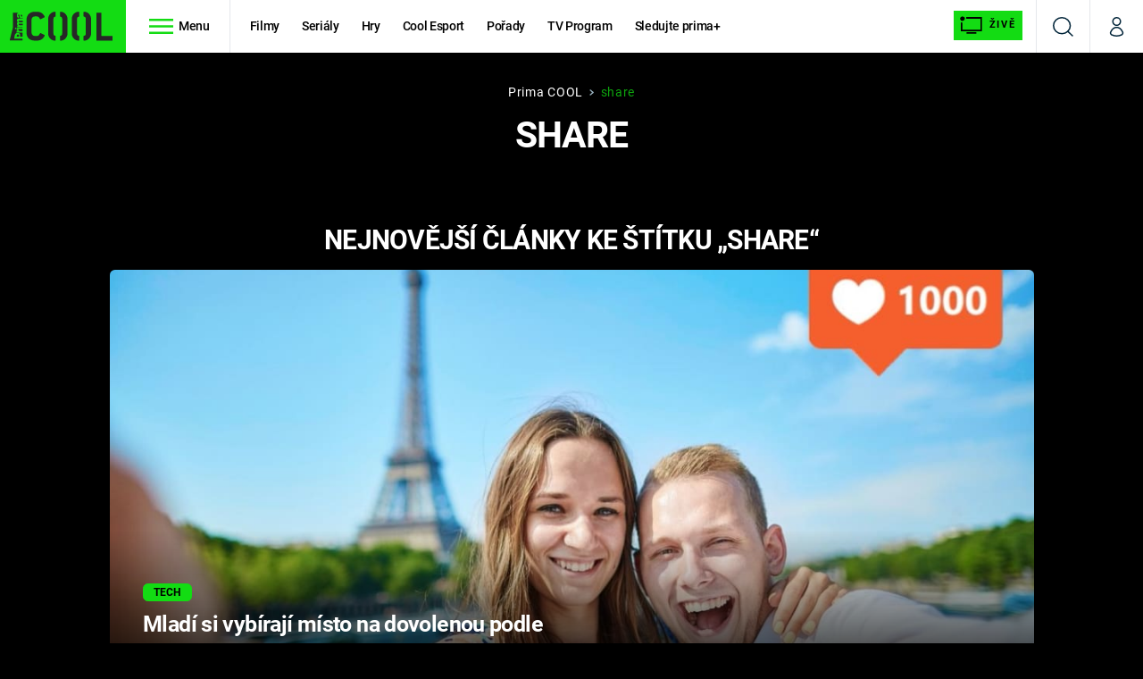

--- FILE ---
content_type: text/html; charset=UTF-8
request_url: https://cool.iprima.cz/tema/share
body_size: 20397
content:
<!DOCTYPE html>
<html lang="cs">
<head>
    <meta charset="UTF-8">
    <meta name="viewport" content="width=device-width, initial-scale=1">
    <meta name="author" content="FTV Prima">
    <title>share - Prima COOL</title>

    <meta name="referrer" content="no-referrer-when-downgrade" id="referrer-policy-meta">
    
            <meta name="robots" content="max-image-preview:large">
    
    <meta name="google-site-verification" content="gsiOsmOWfTS9xPMRB4gH-SmA-DH11GYlFG-LDJJyZSg" />

    <link rel="alternate" type="application/rss+xml" title="Prima COOL RSS Feed" href="/rss" />

        <link rel="preload" as="font" type="font/woff2" href="https://assets.cool.iprima.cz/fonts/roboto-v30-latin_latin-ext-regular.woff2" crossorigin="crossorigin">
<link rel="preload" as="font" type="font/woff2" href="https://assets.cool.iprima.cz/fonts/roboto-v30-latin_latin-ext-italic.woff2" crossorigin="crossorigin">
<link rel="preload" as="font" type="font/woff2" href="https://assets.cool.iprima.cz/fonts/roboto-v30-latin_latin-ext-500.woff2" crossorigin="crossorigin">
<link rel="preload" as="font" type="font/woff2" href="https://assets.cool.iprima.cz/fonts/roboto-v30-latin_latin-ext-700.woff2" crossorigin="crossorigin">

<link rel="stylesheet preconnect" href="https://assets.cool.iprima.cz/css/fonts.b1814ac1.css" crossorigin="anonymous" fetchpriority="high">
        <link rel="stylesheet" href="https://assets.cool.iprima.cz/css/gallery-bundle-custom.3145ccef.css" crossorigin="anonymous" media="print" onload="this.media=&quot;all&quot;">
    <link rel="stylesheet" href="https://assets.cool.iprima.cz/css/gallery-bundle.1f5f9da4.css" crossorigin="anonymous" media="print" onload="this.media=&quot;all&quot;">
    <noscript><link rel="stylesheet" href="https://assets.cool.iprima.cz/css/gallery-bundle-custom.3145ccef.css"></noscript>
    <noscript><link rel="stylesheet" href="https://assets.cool.iprima.cz/css/gallery-bundle.1f5f9da4.css"></noscript>

        <link rel="stylesheet preconnect" href="https://assets.cool.iprima.cz/master.92180773.css" crossorigin="anonymous" fetchpriority="high">

            <script type="application/ld+json">{"@context":"https:\/\/schema.org","@type":"CollectionPage","name":"share","url":"https:\/\/cool.iprima.cz\/tema\/share","publisher":{"@context":"https:\/\/schema.org","@type":"NewsMediaOrganization","name":"FTV Prima","url":"https:\/\/cool.iprima.cz","email":"online@iprima.cz","logo":{"@context":"https:\/\/schema.org","@type":"ImageObject","url":"\/images\/logo-cool-svg.png","width":802,"height":282,"caption":"Prima COOL","creditText":"FTV Prima","copyrightNotice":"FTV Prima","creator":{"@context":"https:\/\/schema.org","@type":"Organization","name":"FTV Prima"},"license":"https:\/\/www.iprima.cz\/vseobecne-podminky","acquireLicensePage":"https:\/\/www.iprima.cz\/vseobecne-podminky"},"sameAs":["https:\/\/www.facebook.com\/primacool\/","https:\/\/www.instagram.com\/primacooltv","https:\/\/www.youtube.com\/c\/COOLFeed"],"alternateName":["Prima","FTV Prima, Prima Cool"]},"image":null,"description":null,"mainEntity":{"@context":"https:\/\/schema.org","@type":"ItemList","itemListElement":[{"@context":"https:\/\/schema.org","@type":"ListItem","url":"https:\/\/cool.iprima.cz\/tech\/mladi-dovolena-instagram-alkohol-socialni-site-lajky","position":1}],"numberOfItems":1},"copyrightYear":"2026"}</script>
        
            <link rel="canonical" href="https://cool.iprima.cz/tema/share">
    
    <script>
    window.didomiOnReady = window.didomiOnReady || [];
    window.didomiOnReady.push(function () {
        addGTM(window, document, 'script', 'dataLayer', 'GTM-MPL3TB9');
    });

    /**
     */
    function addGTM(w, d, s, l, i) {
        w[l] = w[l] || [];
        w[l].push({'gtm.start': new Date().getTime(), event: 'gtm.js'});
        var f = d.getElementsByTagName(s)[0],
            j = d.createElement(s),
            dl = l != 'dataLayer' ? '&l=' + l : '';
        j.async = true;
        j.src = 'https://www.googletagmanager.com/gtm.js?id=' + i + dl;
        f.parentNode.insertBefore(j, f);
    }
</script>                <meta property="fb:app_id" content="473551046858291" />
                <meta property="og:url" content="https://cool.iprima.cz/tema/share" />
                <meta property="og:type" content="article" />
                <meta property="og:title" content="share" />
        <meta name="twitter:title" content="share" />
                <meta property="og:description" content="Články, galerie a obsah o share" />
        <meta name="twitter:description" content="Články, galerie a obsah o share" />
                <meta property="og:image" content="https://assets.cool.iprima.cz/images/fallback.jpg" />
        <meta property="og:image:width" content="800" />
        <meta property="og:image:height" content="424" />
        <meta name="twitter:image" content="https://assets.cool.iprima.cz/images/fallback.jpg" />
        <meta name="twitter:card" content="summary_large_image" />
    <meta name="twitter:site" content="Prima COOL" />
    <meta property="og:site_name" content="Prima COOL" />
        
<script id="prima.sso.script" src="https://user-sso-script.prod.iprima.cz/sso.js" async></script>
<script>
    var ssoInitialized = false;

    function onSSOLoad() {
        ssoInitialized = true;

        // check if user is logged in on initialization
        if (!sso.isUserLoggedIn()) {
            onLogout();
        }

        // user is logged out
        sso.listen('sso.logoutDone', function () {
            onLogout();
            // workaround: refresh disqus module
            if (typeof launchDisqus === 'function') {
                window.launchDisqus(true);
            }
        });

        // user is logged in
        sso.listen('sso.tokenReceived', function () {
            onLogin();
            // workaround: refresh disqus module
            if (typeof launchDisqus === 'function') {
                window.launchDisqus(true);
            }
        });
    }

    function login() {
        sso.login({ ref: 'magazine' });
    }

    function logout() {
        sso.logout();
        onLogout();
    }

    function getUserInfo() {
        return fetch('https://gateway-api.prod.iprima.cz/json-rpc/', {
            method: 'POST',
            headers: {
                'Content-Type': 'application/json'
            },
            body: JSON.stringify({
                jsonrpc: '2.0',
                id: `magazine-${Date.now().toString(36)}`, // similar to uniqid()
                method: 'user.user.info.lite.byAccessToken',
                params: {
                    _accessToken: sso.getAccessToken()
                }
            })
        });
    }

    function onLogin() {
        getUserInfo()
            .then((response) => response.json())
            .then((data) => {
                const userInfo = data['result']['data'];
                const name = userInfo.name || userInfo.email;

                $$('#login-account').find('div.login-item-description').html = escapeHtml(name);
                $$('#login-mobile-user').text(escapeHtml(name));
                // show/hide elements
                $$('#logged-out-submenu').addClass('hidden');
                $$('#logged-in-submenu').removeClass('hidden');
                $$('.only-logged-out').addClass('hidden');
                $$('.only-logged-in').removeClass('hidden');

                setUserIcon(true);
            })
            .catch(() => {
                // we expect token is invalid so refresh it
                sso.ssoToken.refresh();
            });
    }

    function onLogout() {
        $$('#logged-out-submenu').removeClass('hidden');
        $$('#logged-in-submenu').addClass('hidden');
        $$('.only-logged-in').addClass('hidden');
        $$('.only-logged-out').removeClass('hidden');

        setUserIcon(false);
    }

    function setUserIcon(logged) {
        let userIconElement = $$('#user-login-icon');

        /* Remove current icons */
        userIconElement.removeClass('i-user');
        userIconElement.removeClass('i-user-filled');

        /* Set new icon */
        if (logged) {
            userIconElement.addClass('i-user-filled');
        } else {
            userIconElement.addClass('i-user');
        }
    }
</script>

            <script>
            var dataLayer = dataLayer || [];
            dataLayer.push({"event":"page.view","page":{"type":"tag","version":"1.0","content":{"id":126553,"title":"share","kind":"standard","layout":"sph"}}});
        </script>
    
    <link rel="apple-touch-icon" sizes="180x180" href="https://assets.cool.iprima.cz/favicon/apple-touch-icon.png">
<link rel="icon" type="image/png" sizes="32x32" href="https://assets.cool.iprima.cz/favicon/favicon-32x32.png">
<link rel="icon" type="image/png" sizes="16x16" href="https://assets.cool.iprima.cz/favicon/favicon-16x16.png">
<link rel="manifest" href="https://assets.cool.iprima.cz/favicon/site.webmanifest">
<link rel="mask-icon" href="https://assets.cool.iprima.cz/favicon/safari-pinned-tab.svg" color="#13dc13">
<meta name="msapplication-TileColor" content="#000000">
<meta name="theme-color" content="#ffffff">
        <meta name="keywords" content="share, štítek">
    <meta name="description" content="Články, galerie a obsah o share">
</head>
<body class=" bg-black" data-fallback-image="https://assets.cool.iprima.cz/images/fallback-image.jpg">
    
<header class="sticky-header fixed md:sticky w-full top-0 z-30">
    <nav class="bg-white clear-after flex text-blue-dark tracking-tight border-gray-200">
                <a class="block float-left h-navbar-height bg-global py-2.5 pr-4 pl-3" href="/">
            <img src="https://assets.cool.iprima.cz/images/logo-cool-black.svg" class="h-full" alt="Logo Prima Cool">
        </a>

                <div class="block grow ml:grow-0 ml:w-full">
            <ul class="flex justify-end ml:block my-0 mr-0 ml-2 ml:ml-4 p-0 list-none h-navbar-height leading-navbar-height">
                                <li class="inline-block relative ml:pr-2 ml:pr-3 ml:mr-2 ml:border-r order-2">
                    <a class="navbar-menu-toggle inline-block leading-navbar-height font-medium text-black px-5 ml:px-3 cursor-pointer hover:bg-gray-100">
                        <i class="icon i-burger-menu inline-block text-lg mr-1 relative -bottom-1"></i>
                        <span class="hidden ml:inline-block">Menu</span>
                    </a>
                </li>

                                                                            <li class="navbar-link hidden ml:inline-block ">
                            <a                                href="https://cool.iprima.cz/filmy#_il=top-menu"
                               class="inline-block leading-navbar-height font-medium text-black relative px-2 xs:px-4 ml:px-2 ml:px-3 hover:bg-gray-100">
                                Filmy
                            </a>
                        </li>
                                            <li class="navbar-link hidden ml:inline-block ">
                            <a                                href="https://cool.iprima.cz/serialy-om5#_il=top-menu"
                               class="inline-block leading-navbar-height font-medium text-black relative px-2 xs:px-4 ml:px-2 ml:px-3 hover:bg-gray-100">
                                Seriály
                            </a>
                        </li>
                                            <li class="navbar-link hidden ml:inline-block ">
                            <a                                href="https://cool.iprima.cz/hry#_il=top-menu"
                               class="inline-block leading-navbar-height font-medium text-black relative px-2 xs:px-4 ml:px-2 ml:px-3 hover:bg-gray-100">
                                Hry
                            </a>
                        </li>
                                            <li class="navbar-link hidden ml:inline-block ">
                            <a                                href="https://cool.iprima.cz/cool-esport#_il=top-menu"
                               class="inline-block leading-navbar-height font-medium text-black relative px-2 xs:px-4 ml:px-2 ml:px-3 hover:bg-gray-100">
                                Cool Esport
                            </a>
                        </li>
                                            <li class="navbar-link hidden ml:inline-block ">
                            <a target="_blank"                                href="https://www.iprima.cz/tv/cool#porady#_il=top-menu"
                               class="inline-block leading-navbar-height font-medium text-black relative px-2 xs:px-4 ml:px-2 ml:px-3 hover:bg-gray-100">
                                Pořady
                            </a>
                        </li>
                                            <li class="navbar-link hidden ml:inline-block ">
                            <a target="_blank"                                href="https://www.iprima.cz/tv-program#cool#_il=top-menu"
                               class="inline-block leading-navbar-height font-medium text-black relative px-2 xs:px-4 ml:px-2 ml:px-3 hover:bg-gray-100">
                                TV Program
                            </a>
                        </li>
                                            <li class="navbar-link hidden ml:inline-block ">
                            <a target="_blank"                                href="https://www.iprima.cz/#_il=top-menu"
                               class="inline-block leading-navbar-height font-medium text-black relative px-2 xs:px-4 ml:px-2 ml:px-3 hover:bg-gray-100">
                                Sledujte prima+
                            </a>
                        </li>
                                    
                                <li class="navbar-link navbar-live-button inline-block float-right">
                    <a href="/vysilani"
                       class="inline-flex flex-col justify-center rounded-sm items-center pt-1 pb-0 pl-2 pr-2
                            ml:pr-2 ml:pl-1 ml:pt-1 ml:pb-2 ml-2 mr-1 ml:mr-4 font-sans font-bold uppercase text-black
                            no-underline bg-global cursor-pointer ml:rounded-none ml:flex-row hover:bg-global-transparent">
                        <i class="w-8 h-6 inline mr-0 ml:mr-2 -ml-2 -mt-1 text-5xl italic leading-6 bg-no-repeat bg-contain" style="margin-bottom: -0.05rem"></i>
                        <span class="leading-6 cursor-pointer text-xs ml:-mb-1">Živě</span>
                    </a>
                </li>
            </ul>
        </div>

                <div class="right ml-auto">
            <ul class="navbar-right-icons hidden ml:flex p-0 m-0 list-none h-full">
                                <li class="relative inline-block border-l">
                    <a href="/vyhledat" class="navbar-right-icon-link w-navbar-height h-full flex items-center justify-center hover:bg-gray-100">
                        <i class="icon i-search text-2xl"></i><span class="sr-only">Vyhledávání</span>
                    </a>
                </li>

                                <li class="relative inline-block border-l group user-profile">
                    <a href="" class="navbar-right-icon-link w-navbar-height h-full flex items-center justify-center group-hover:bg-global">
                        <i id="user-login-icon" class="icon i-user text-2xl filter"></i><span class="sr-only">Můj profil</span>
                    </a>

                                        <div class="navbar-login-popup hidden absolute right-0 p-2 pr-0 -mt-2 z-30 w-80 group-hover:block font-medium text-sm">
        <ul class="logged-in mb-4 hidden" id="logged-in-submenu">
        <li class="navbar-login-popup-item  block relative px-5 border-0 border-b border-global border-opacity-25 border-solid">
    <a href="https://profil.iprima.cz/user?ref=magazine"
       target="_blank"            id="login-account"                   class="flex pb-4 pt-3 flex-wrap h-full text-black font-bold no-underline">
                <div class="w-2/12 flex items-center">
            <i class="icon i-settings text-2xl h-5"></i>
        </div>
        <div class="w-10/12 pl-1">
            
                            <div class="login-item-label text-white font-normal text-lg w-full leading-normal">Nastavení účtu</div>
            
            
            
                    </div>
            </a>
</li>        <li class="navbar-login-popup-item  block relative px-5 ">
    <a href=""
                               onclick="logout(); return false;"       class="flex pb-4 pt-3 flex-wrap h-full text-black font-bold no-underline">
                <div class="w-2/12 flex items-center">
            <i class="icon i-logout text-2xl h-5"></i>
        </div>
        <div class="w-10/12 pl-1">
            
                            <div class="login-item-label text-white font-normal text-lg w-full leading-normal">Odhlásit se</div>
            
            
            
                    </div>
            </a>
</li>    </ul>

        <ul class="not-logged-in border-t border-gray-200" id="logged-out-submenu">
        <li class="navbar-login-popup-item navbar-login-popup-item--light block relative px-5 border-0 border-b border-global border-opacity-25 border-solid">
    <a href=""
                               onclick="login(); return false;"       class="flex pb-4 pt-3 flex-wrap h-full text-black font-bold no-underline">
        
                            <div class="login-item-label text-white font-normal text-lg w-full leading-normal">Máte již účet?</div>
            
            
                            <button class="button button-global pr-5 pl-5 leading-tight">Přihlásit se</button>
            
                </a>
</li>        <li class="navbar-login-popup-item navbar-login-popup-item--dark block relative px-5 ">
    <a href=""
                               onclick="sso.register({ ref: &#039;magazine&#039; }); return false;"       class="flex pb-4 pt-3 flex-wrap h-full text-black font-bold no-underline">
        
                            <div class="login-item-label text-white font-normal text-lg w-full leading-normal">Jste tu poprvé?</div>
            
                            <div class="login-item-description submenu-item-description text-global-light font-normal text-sm w-full">K vaší registraci máte od nás iPrimu bez reklam na 24 hod. zdarma.</div>
            
                            <button class="button button-global pr-5 pl-5 leading-tight">Vytvořte si účet</button>
            
                </a>
</li>    </ul>
</div>
                </li>
            </ul>
        </div>
    </nav>

        <div id="navbar-menu" class="opacity-0 pointer-events-none transition-opacity duration-200 ease-linear absolute top-navbar-height left-0 z-20 w-full">
                <i class="navbar-menu-toggle icon i-close text-3xl absolute bg-global h-navbar-height ml:bg-transparent right-0 -top-navbar-height ml:top-0 p-5 cursor-pointer"></i>

        <div class="overflow-auto navbar-menu-content flex w-full flex-wrap pb-24 ml:pb-0">
                        <div class="mobile-menu-wrapper">
                                    <div class="trends-molecule w-full items-center justify-center pt-6 ml:pt-2 px-4 sm:px-8 ml:px-0 ml:ml-12 ml:justify-start ml:overflow-hidden ml:h-12">
        <p class="text-white ml:text-black ml:text-lg mr-2 inline-block">Trendy:</p>

                    <div class="mr-1 sm:mr-2 mb-2 inline-block">
                <a href="https://cool.iprima.cz/starhouse">
                    <span class="tag tag-blue tag-big">StarHouse</span>
                </a>
            </div>
                    <div class="mr-1 sm:mr-2 mb-2 inline-block">
                <a href="https://www.iprima.cz/serialy/buffy-the-vampire-slaye">
                    <span class="tag tag-blue tag-big">Buffy, přemožitelka upírů</span>
                </a>
            </div>
                    <div class="mr-1 sm:mr-2 mb-2 inline-block">
                <a href="https://www.iprima.cz/serialy/escape">
                    <span class="tag tag-blue tag-big">Escape</span>
                </a>
            </div>
                    <div class="mr-1 sm:mr-2 mb-2 inline-block">
                <a href="https://www.iprima.cz/serialy/plnej-kotel">
                    <span class="tag tag-blue tag-big">Plnej kotel</span>
                </a>
            </div>
                    <div class="mr-1 sm:mr-2 mb-2 inline-block">
                <a href="https://cool.iprima.cz/avengers">
                    <span class="tag tag-blue tag-big">Avengers 5</span>
                </a>
            </div>
            </div>


                                <div class="search-field pt-4 pb-6 sm:pt-6 px-4 sm:px-8 ml:hidden w-full relative">
                    <form method="get" action="/vyhledat/%25query%25" class="search-form">
                        <input type="text"
                               name="search_query"
                               pattern=".{3,}"
                               required
                               class="navbar-menu-search-input w-full rounded-md bg-global-dark text-global-light h-14 pl-5 pr-14 outline-none"
                               placeholder="Hledejte pořad nebo téma"
                               tabindex="-1"
                               readonly>
                        <button type="submit" class="absolute right-8 sm:right-12 top-8 ml:top-10"><i class="icon i-search i-white text-2xl"></i></button>
                    </form>
                </div>

                                <ul class="mobile-main-menu">
                    <li class="opened">
                        <a href="">
                            <i class="icon i-burger-menu-white text-xs mr-4 mt-2"></i>
                            Témata
                        </a>

                                                    <ul class="mobile-menu-topics">
                                                                    <li>
                                        <a href="https://cool.iprima.cz/filmy#_il=top-menu" >
                                            Filmy

                                                                                            <i class="icon i-arrow i-right"></i>
                                                                                    </a>

                                                                            </li>
                                                                    <li>
                                        <a href="https://cool.iprima.cz/serialy-om5#_il=top-menu" >
                                            Seriály

                                                                                            <i class="icon i-arrow i-right"></i>
                                                                                    </a>

                                                                            </li>
                                                                    <li>
                                        <a href="https://cool.iprima.cz/hry#_il=top-menu" >
                                            Hry

                                                                                            <i class="icon i-arrow i-right"></i>
                                                                                    </a>

                                                                            </li>
                                                                    <li>
                                        <a href="https://cool.iprima.cz/cool-esport#_il=top-menu" >
                                            Cool Esport

                                                                                            <i class="icon i-arrow i-right"></i>
                                                                                    </a>

                                                                            </li>
                                                                    <li>
                                        <a href="https://www.iprima.cz/tv/cool#porady#_il=top-menu" target="_blank">
                                            Pořady

                                                                                            <i class="icon i-arrow i-right"></i>
                                                                                    </a>

                                                                            </li>
                                                                    <li>
                                        <a href="https://www.iprima.cz/tv-program#cool#_il=top-menu" target="_blank">
                                            TV Program

                                                                                            <i class="icon i-arrow i-right"></i>
                                                                                    </a>

                                                                            </li>
                                                                    <li>
                                        <a href="https://www.iprima.cz/#_il=top-menu" target="_blank">
                                            Sledujte prima+

                                                                                            <i class="icon i-arrow i-right"></i>
                                                                                    </a>

                                                                            </li>
                                                            </ul>
                                            </li>
                    <li class="only-logged-out">
                        <a href="" onclick="login(); return false;" class="only-logged-out navbar-login-button">
                            <i class="icon i-user i-white"></i>
                            Přihlášení
                        </a>
                    </li>
                    <li class="only-logged-in hidden opened">
                        <a href="" class="navbar-login-button">
                            <i class="icon i-user-filled i-white"></i>
                            <span id="login-mobile-user"></span>
                        </a>
                        <ul class="mobile-menu-topics user-profile-submenu">
                            <li>
                                <a href="https://profil.iprima.cz/user?ref=magazine" class="text-white" style="padding-top: 0">
                                    Můj profil
                                    <i class="icon i-arrow i-arrow-down i-right"></i>
                                </a>
                            </li>
                            <li>
                                <a href="" onclick="logout(); return false;" class="text-white">
                                    Odhlásit se
                                    <i class="icon i-arrow i-arrow-down i-right"></i>
                                </a>
                            </li>
                        </ul>
                    </li>
                </ul>

                                <div class="navbar-share-icons-molecule flex ml:block items-center text-white">
    <span class="block w-5/12 ml:w-full mb-2 mr-2">Sledujte nás</span>
    <div class="flex justify-end w-7/12 ml:w-full ml:block">
                            <a href="https://www.facebook.com/primacool/" class="pr-2" target="_blank">
                <i class="icon i-facebook-square text-4xl"></i>
            </a>
        
                            <a href="https://twitter.com/primacool" class="pr-2" target="_blank">
                <i class="icon i-social-x-square text-4xl"></i>
            </a>
        
                            <a href="https://www.instagram.com/primacooltv" class="pr-2" target="_blank">
                <i class="icon i-instagram-square text-4xl"></i>
            </a>
        
                            <a href="https://www.youtube.com/c/COOLFeed" class="pr-2" target="_blank">
                <i class="icon i-youtube-square text-4xl"></i>
            </a>
            </div>
</div>            </div>

                        <div class="burger-menu-wrapper">
                <div class="burger-menu-inner-wrapper">
                                                                        <div class="navbar-menu-box navbar-menu-box-category">
                                <div class="navbar-menu-box-wrapper">
                                                                            <ul class="burger-menu-links">
                                            <li>
                                                <a href="https://cool.iprima.cz/serialy-om5" >
                                                    Seriály
                                                </a>

                                                                                                    <ul>
                                                                                                                    <li>
                                                                <a href="https://cool.iprima.cz/simpsonovi" >
                                                                    Simpsonovi
                                                                </a>
                                                            </li>
                                                                                                                    <li>
                                                                <a href="https://zoom.iprima.cz/tema/hvezdna-brana" >
                                                                    Hvězdná brána
                                                                </a>
                                                            </li>
                                                                                                                    <li>
                                                                <a href="https://cool.iprima.cz/teorie-velkeho-tresku" >
                                                                    Teorie velkého třesku
                                                                </a>
                                                            </li>
                                                                                                                    <li>
                                                                <a href="https://cool.iprima.cz/futurama" >
                                                                    Futurama
                                                                </a>
                                                            </li>
                                                                                                            </ul>
                                                                                            </li>
                                        </ul>
                                                                    </div>
                            </div>
                                                                                                <div class="navbar-menu-box navbar-menu-box-category">
                                <div class="navbar-menu-box-wrapper">
                                                                            <ul class="burger-menu-links">
                                            <li>
                                                <a href="https://cool.iprima.cz/filmy" >
                                                    Filmy
                                                </a>

                                                                                                    <ul>
                                                                                                                    <li>
                                                                <a href="https://cool.iprima.cz/star-wars" >
                                                                    Star Wars
                                                                </a>
                                                            </li>
                                                                                                                    <li>
                                                                <a href="https://cool.iprima.cz/avengers" >
                                                                    Avengers
                                                                </a>
                                                            </li>
                                                                                                                    <li>
                                                                <a href="https://cool.iprima.cz/rychle-a-zbesile-10" >
                                                                    Rychle a zběsile 10
                                                                </a>
                                                            </li>
                                                                                                                    <li>
                                                                <a href="https://cool.iprima.cz/predator" >
                                                                    Predátor
                                                                </a>
                                                            </li>
                                                                                                            </ul>
                                                                                            </li>
                                        </ul>
                                                                    </div>
                            </div>
                                                                                                <div class="navbar-menu-box navbar-menu-box-category">
                                <div class="navbar-menu-box-wrapper">
                                                                            <ul class="burger-menu-links">
                                            <li>
                                                <a href="https://cool.iprima.cz/hry" >
                                                    Hry
                                                </a>

                                                                                                    <ul>
                                                                                                                    <li>
                                                                <a href="https://cool.iprima.cz/mafia" >
                                                                    Mafia
                                                                </a>
                                                            </li>
                                                                                                                    <li>
                                                                <a href="https://cool.iprima.cz/gta-6" >
                                                                    GTA 6
                                                                </a>
                                                            </li>
                                                                                                                    <li>
                                                                <a href="https://cool.iprima.cz/kingdom-come" >
                                                                    Kingdom Come: Deliverance
                                                                </a>
                                                            </li>
                                                                                                                    <li>
                                                                <a href="https://cool.iprima.cz/cool-esport" >
                                                                    eSport
                                                                </a>
                                                            </li>
                                                                                                            </ul>
                                                                                            </li>
                                        </ul>
                                                                    </div>
                            </div>
                                                                                                <div class="navbar-menu-box navbar-menu-box-category">
                                <div class="navbar-menu-box-wrapper">
                                                                            <ul class="burger-menu-links">
                                            <li>
                                                <a href="https://cool.iprima.cz/ostatni" >
                                                    Zábava
                                                </a>

                                                                                                    <ul>
                                                                                                                    <li>
                                                                <a href="https://zoom.iprima.cz/tema/zabavna-galerie" >
                                                                    Zábavné galerie
                                                                </a>
                                                            </li>
                                                                                                                    <li>
                                                                <a href="https://cool.iprima.cz/tema/nejlepsi-komedie" >
                                                                    Nejlepší komedie
                                                                </a>
                                                            </li>
                                                                                                                    <li>
                                                                <a href="https://cool.iprima.cz/chuck-norris" >
                                                                    Chuck Norris
                                                                </a>
                                                            </li>
                                                                                                                    <li>
                                                                <a href="https://cool.iprima.cz/deadpool" >
                                                                    Deadpool
                                                                </a>
                                                            </li>
                                                                                                            </ul>
                                                                                            </li>
                                        </ul>
                                                                    </div>
                            </div>
                                                                                                                                                                                                                                            </div>

                                <div class="navbar-menu-box navbar-menu-box-links">
                                            <ul class="burger-menu-links mb-10">
                                                            <li>
                                    <a href="https://www.iprima.cz" target="_blank">
                                        Prima+
                                        <i class="icon i-external"></i>                                    </a>
                                </li>
                                                            <li>
                                    <a href="https://cnn.iprima.cz" target="_blank">
                                        CNN Prima NEWS
                                        <i class="icon i-external"></i>                                    </a>
                                </li>
                                                            <li>
                                    <a href="https://fresh.iprima.cz" target="_blank">
                                        Prima FRESH
                                        <i class="icon i-external"></i>                                    </a>
                                </li>
                                                            <li>
                                    <a href="https://living.iprima.cz" target="_blank">
                                        Prima LIVING
                                        <i class="icon i-external"></i>                                    </a>
                                </li>
                                                            <li>
                                    <a href="https://zeny.iprima.cz" >
                                        Prima Ženy
                                                                            </a>
                                </li>
                                                            <li>
                                    <a href="https://lajk.iprima.cz" target="_blank">
                                        Prima LAJK
                                        <i class="icon i-external"></i>                                    </a>
                                </li>
                                                    </ul>
                    
                                        <div class="navbar-share-icons-molecule flex ml:block items-center text-white">
    <span class="block w-5/12 ml:w-full mb-2 mr-2">Sledujte nás</span>
    <div class="flex justify-end w-7/12 ml:w-full ml:block">
                            <a href="https://www.facebook.com/primacool/" class="pr-2" target="_blank">
                <i class="icon i-facebook-square text-4xl"></i>
            </a>
        
                            <a href="https://twitter.com/primacool" class="pr-2" target="_blank">
                <i class="icon i-social-x-square text-4xl"></i>
            </a>
        
                            <a href="https://www.instagram.com/primacooltv" class="pr-2" target="_blank">
                <i class="icon i-instagram-square text-4xl"></i>
            </a>
        
                            <a href="https://www.youtube.com/c/COOLFeed" class="pr-2" target="_blank">
                <i class="icon i-youtube-square text-4xl"></i>
            </a>
            </div>
</div>                </div>
            </div>
        </div>
    </div>
</header>


        <article class="relative">
        <div class="relative z-10 bg-gradient-to-t gradient-black-opaque">
            <div class="container-content pt-4 pb-8">
                <div class="m:px-20 md:px-32 ml:px-64 lg:px-72">
                    <div class="pt-5 flex justify-center items-center tracking-wider">
    <a href="/" class="no-underline hover:underline text-white">Prima COOL</a>
    <i class="flex icon i-breadcrumbs-divider text-2xs mx-2"></i>

                                        <span class="text-global opacity-75">share</span>
            
                                    </div>
                                        <h1 class="mb-1">share</h1>
                </div>

                                                    <div class="container-content py-8 md:pt-16">
                        <h2 class="text-center">Nejnovější články ke štítku „share“</h2>
                        <div class="mt-5">
                            <article class="relative">
        <a href="https://cool.iprima.cz/tech/mladi-dovolena-instagram-alkohol-socialni-site-lajky" class="block article-primary-image-wrapper hover-zoom-img rounded-t-md">

        <picture>
            <source media="(max-width: 500px)"
                    srcset="https://cdn.administrace.tv/2023/04/07/mini_11/574930a8bf5d847dfaa2e3a8e99549a8.jpg 1x, https://cdn.administrace.tv/2023/04/07/small_11/574930a8bf5d847dfaa2e3a8e99549a8.jpg 2x">
            <img loading="lazy"
                 src="https://assets.cool.iprima.cz/images/fallback.jpg"
                 srcset="https://cdn.administrace.tv/2023/04/07/medium_169/574930a8bf5d847dfaa2e3a8e99549a8.jpg 1x, https://cdn.administrace.tv/2023/04/07/hd_169/574930a8bf5d847dfaa2e3a8e99549a8.jpg 2x"
                 alt="Mladí si vybírají místo na dovolenou podle tohohle neuvěřitelného kritéria! Jak to máte vy?"
                 class="w-full h-full object-cover rounded"
                     fetchpriority="high" >
        </picture>
    </a>

        <div class="absolute bottom-0 left-0 w-full pt-16 pb-5 sm:pb-8 pl-5 pr-8 sm:px-10 bg-gradient-to-t from-black">
        <div class="md:w-4/5 lg:w-3/5 sm:pr-14">
                                            <a href="https://cool.iprima.cz/tech">
        <span class="tag tag-blue tag-small">Tech</span>
    </a>
            
                        <h4 class="tracking-normal sm:tracking-tight mt-3 sm:mt-1 mb-2.5 leading-snug sm:text-2xxl">
                <a href="https://cool.iprima.cz/tech/mladi-dovolena-instagram-alkohol-socialni-site-lajky" class="hover:underline">
                    
                    Mladí si vybírají místo na dovolenou podle tohohle neuvěřitelného kritéria! Jak to máte vy?
                </a>
            </h4>
        </div>
    </div>
</article>                        </div>
                        <div id="tags-article-holder" class="my-4 gap-3 grid sm:grid-cols-2 ml:grid-cols-3">
                                                    </div>

                                            </div>
                            </div>
        </div>
    </article>

        <div class="bg-black -mb-px">
        <div class="container-content pt-6 pb-12">
            <div class="text-center">
                <h2 class="mt-3 mb-8 md:mt-6">Návrhy pro vás</h2>
            </div>
            <div class="md:mt-8 md:mb-4">
                <div class="relative my-8">
                    <div class="swiper basic-swiper swiper-centered swiper-full-width" data-bg="black" id="cool-for-you">
                        <div class="swiper-wrapper">
                                                            <article class="content-molecule swiper-slide flex flex-col overflow-hidden rounded-md gtm-item"
         data-id="cool-287488"
         data-title="Jakou barvu kůže má mít Hermiona? Autorka Harryho Pottera přišla s ráznou odpovědí"
         data-method="editor"
         data-index="1/8"         data-strip="cool-for-you"         data-strip-location="3/3">
    <div class="block relative video-image-wrapper">
                <a href="https://cool.iprima.cz/filmy/rowlingova-cerna-hermiona-287488"
           onclick="gtmEventClick(this)"                      class="hover-zoom-img
           block aspect-169">             <img loading="lazy"
                 src="https://cdn.administrace.tv/2023/04/19/small_169/b09dbfd80fe9e01b64dfe5b362c463e2.jpg"
                 srcset="https://cdn.administrace.tv/2023/04/19/small_169/b09dbfd80fe9e01b64dfe5b362c463e2.jpg 1x, https://cdn.administrace.tv/2023/04/19/medium_169/b09dbfd80fe9e01b64dfe5b362c463e2.jpg 2x"
                 alt="Jakou barvu kůže má mít Hermiona? Autorka Harryho Pottera přišla s ráznou odpovědí"
                 width="350"
                 height="197"
                 class="w-full object-cover"
                    >
        </a>

                                <a href="https://cool.iprima.cz/harry-potter">
        <span class="tag tag-blue tag-small">Harry Potter</span>
    </a>
        
                    </div>

    <div class="p-4 h-full flex flex-col bg-white">
        <h4 class="relative m-0 text-black">
            <a href="https://cool.iprima.cz/filmy/rowlingova-cerna-hermiona-287488"
               onclick="gtmEventClick(this)"                              class="hover:underline pr-4 line-clamp">
                
                Jakou barvu kůže má mít Hermiona? Autorka Harryho Pottera přišla s ráznou odpovědí

                                            </a>
        </h4>
    </div>
</article>                                                            <article class="content-molecule swiper-slide flex flex-col overflow-hidden rounded-md gtm-item"
         data-id="cool-249663"
         data-title="RECENZE: Smrtelné zlo se opět probudilo. Nový Evil Dead přichází s neodolatelnou hororovou nabídkou"
         data-method="editor"
         data-index="2/8"         data-strip="cool-for-you"         data-strip-location="3/3">
    <div class="block relative video-image-wrapper">
                <a href="https://cool.iprima.cz/filmy/smrtelne-zlo-probuzeni-recenze-249663"
           onclick="gtmEventClick(this)"                      class="hover-zoom-img
           block aspect-169">             <img loading="lazy"
                 src="https://cdn.administrace.tv/2023/04/18/small_169/0c7d4cba5f0512a7f7a7118ce31fe3eb.jpg"
                 srcset="https://cdn.administrace.tv/2023/04/18/small_169/0c7d4cba5f0512a7f7a7118ce31fe3eb.jpg 1x, https://cdn.administrace.tv/2023/04/18/medium_169/0c7d4cba5f0512a7f7a7118ce31fe3eb.jpg 2x"
                 alt="RECENZE: Smrtelné zlo se opět probudilo. Nový Evil Dead přichází s neodolatelnou hororovou nabídkou"
                 width="350"
                 height="197"
                 class="w-full object-cover"
                    >
        </a>

                                <a href="https://cool.iprima.cz/filmy-2022">
        <span class="tag tag-blue tag-small">Kinofilmy</span>
    </a>
        
                    </div>

    <div class="p-4 h-full flex flex-col bg-white">
        <h4 class="relative m-0 text-black">
            <a href="https://cool.iprima.cz/filmy/smrtelne-zlo-probuzeni-recenze-249663"
               onclick="gtmEventClick(this)"                              class="hover:underline pr-4 line-clamp">
                                    <i class="icon i-play text-l"></i>
                
                RECENZE: Smrtelné zlo se opět probudilo. Nový Evil Dead přichází s neodolatelnou hororovou nabídkou

                                            </a>
        </h4>
    </div>
</article>                                                            <article class="content-molecule swiper-slide flex flex-col overflow-hidden rounded-md gtm-item"
         data-id="cool-280608"
         data-title="Chris Evans vysvětlil, proč se nevrátí do role Kapitána Ameriky"
         data-method="editor"
         data-index="3/8"         data-strip="cool-for-you"         data-strip-location="3/3">
    <div class="block relative video-image-wrapper">
                <a href="https://cool.iprima.cz/filmy/kapitana-amerika-navrat-280608"
           onclick="gtmEventClick(this)"                      class="hover-zoom-img
           block aspect-169">             <img loading="lazy"
                 src="https://cdn.administrace.tv/2023/04/19/small_169/d68ce862abdf455b84e58d1d93e495a1.jpg"
                 srcset="https://cdn.administrace.tv/2023/04/19/small_169/d68ce862abdf455b84e58d1d93e495a1.jpg 1x, https://cdn.administrace.tv/2023/04/19/medium_169/d68ce862abdf455b84e58d1d93e495a1.jpg 2x"
                 alt="Chris Evans vysvětlil, proč se nevrátí do role Kapitána Ameriky"
                 width="350"
                 height="197"
                 class="w-full object-cover"
                    >
        </a>

                                <a href="https://cool.iprima.cz/avengers">
        <span class="tag tag-blue tag-small">Avengers</span>
    </a>
        
                    </div>

    <div class="p-4 h-full flex flex-col bg-white">
        <h4 class="relative m-0 text-black">
            <a href="https://cool.iprima.cz/filmy/kapitana-amerika-navrat-280608"
               onclick="gtmEventClick(this)"                              class="hover:underline pr-4 line-clamp">
                
                Chris Evans vysvětlil, proč se nevrátí do role Kapitána Ameriky

                                            </a>
        </h4>
    </div>
</article>                                                            <article class="content-molecule swiper-slide flex flex-col overflow-hidden rounded-md gtm-item"
         data-id="cool-230290"
         data-title="5 největších propadáků loňského roku: Disney na jediné katastrofě prodělal 200 milionů dolarů"
         data-method="editor"
         data-index="4/8"         data-strip="cool-for-you"         data-strip-location="3/3">
    <div class="block relative video-image-wrapper">
                <a href="https://cool.iprima.cz/filmy/nejvetsi-propadaky-roku-2022-230290"
           onclick="gtmEventClick(this)"                      class="hover-zoom-img
           block aspect-169">             <img loading="lazy"
                 src="https://cdn.administrace.tv/2023/04/18/small_169/e42e56141c6abe3a664c8c5c77a481dd.jpg"
                 srcset="https://cdn.administrace.tv/2023/04/18/small_169/e42e56141c6abe3a664c8c5c77a481dd.jpg 1x, https://cdn.administrace.tv/2023/04/18/medium_169/e42e56141c6abe3a664c8c5c77a481dd.jpg 2x"
                 alt="5 největších propadáků loňského roku: Disney na jediné katastrofě prodělal 200 milionů dolarů"
                 width="350"
                 height="197"
                 class="w-full object-cover"
                    >
        </a>

                                <a href="https://cool.iprima.cz/filmy">
        <span class="tag tag-blue tag-small">Filmy</span>
    </a>
        
                            <div class="atom-article-photos-counter flex z-20">
    <div class="photo-icon flex items-center red-gradient-no-hover px-1 h-8">
        <i class="i-photos-counter"></i>
    </div>
    <div class="flex items-center text-white text-sm font-semibold px-1.5 blue-gradient-no-hover">
        5
    </div>
</div>
            </div>

    <div class="p-4 h-full flex flex-col bg-white">
        <h4 class="relative m-0 text-black">
            <a href="https://cool.iprima.cz/filmy/nejvetsi-propadaky-roku-2022-230290"
               onclick="gtmEventClick(this)"                              class="hover:underline pr-4 line-clamp">
                
                5 největších propadáků loňského roku: Disney na jediné katastrofě prodělal 200 milionů dolarů

                                            </a>
        </h4>
    </div>
</article>                                                            <article class="content-molecule swiper-slide flex flex-col overflow-hidden rounded-md gtm-item"
         data-id="cool-230239"
         data-title="Famfrpál konečně jako samostatná videohra! Novinka už má dokonce první upoutávku"
         data-method="editor"
         data-index="5/8"         data-strip="cool-for-you"         data-strip-location="3/3">
    <div class="block relative video-image-wrapper">
                <a href="https://cool.iprima.cz/hry/famfrpal-nova-hra-230239"
           onclick="gtmEventClick(this)"                      class="hover-zoom-img
           block aspect-169">             <img loading="lazy"
                 src="https://cdn.administrace.tv/2023/04/18/small_169/b9a96f072299ef991b6b5b7f8ae209aa.jpg"
                 srcset="https://cdn.administrace.tv/2023/04/18/small_169/b9a96f072299ef991b6b5b7f8ae209aa.jpg 1x, https://cdn.administrace.tv/2023/04/18/medium_169/b9a96f072299ef991b6b5b7f8ae209aa.jpg 2x"
                 alt="Famfrpál konečně jako samostatná videohra! Novinka už má dokonce první upoutávku"
                 width="350"
                 height="197"
                 class="w-full object-cover"
                    >
        </a>

                                <a href="https://cool.iprima.cz/harry-potter">
        <span class="tag tag-blue tag-small">Harry Potter</span>
    </a>
        
                    </div>

    <div class="p-4 h-full flex flex-col bg-white">
        <h4 class="relative m-0 text-black">
            <a href="https://cool.iprima.cz/hry/famfrpal-nova-hra-230239"
               onclick="gtmEventClick(this)"                              class="hover:underline pr-4 line-clamp">
                                    <i class="icon i-play text-l"></i>
                
                Famfrpál konečně jako samostatná videohra! Novinka už má dokonce první upoutávku

                                            </a>
        </h4>
    </div>
</article>                                                            <article class="content-molecule swiper-slide flex flex-col overflow-hidden rounded-md gtm-item"
         data-id="cool-230236"
         data-title="K nářezu jako od Tarantina hraje Karel Gott! Trailer drsné válečné komedie vsadil na slavný hit"
         data-method="editor"
         data-index="6/8"         data-strip="cool-for-you"         data-strip-location="3/3">
    <div class="block relative video-image-wrapper">
                <a href="https://cool.iprima.cz/filmy/krev-a-zlato-trailer-230236"
           onclick="gtmEventClick(this)"                      class="hover-zoom-img
           block aspect-169">             <img loading="lazy"
                 src="https://cdn.administrace.tv/2023/04/18/small_169/6a878dfdf26bf219d3228acd1922eb15.jpg"
                 srcset="https://cdn.administrace.tv/2023/04/18/small_169/6a878dfdf26bf219d3228acd1922eb15.jpg 1x, https://cdn.administrace.tv/2023/04/18/medium_169/6a878dfdf26bf219d3228acd1922eb15.jpg 2x"
                 alt="K nářezu jako od Tarantina hraje Karel Gott! Trailer drsné válečné komedie vsadil na slavný hit"
                 width="350"
                 height="197"
                 class="w-full object-cover"
                    >
        </a>

                                <a href="https://cool.iprima.cz/filmy-2022">
        <span class="tag tag-blue tag-small">Kinofilmy</span>
    </a>
        
                    </div>

    <div class="p-4 h-full flex flex-col bg-white">
        <h4 class="relative m-0 text-black">
            <a href="https://cool.iprima.cz/filmy/krev-a-zlato-trailer-230236"
               onclick="gtmEventClick(this)"                              class="hover:underline pr-4 line-clamp">
                                    <i class="icon i-play text-l"></i>
                
                K nářezu jako od Tarantina hraje Karel Gott! Trailer drsné válečné komedie vsadil na slavný hit

                                            </a>
        </h4>
    </div>
</article>                                                            <article class="content-molecule swiper-slide flex flex-col overflow-hidden rounded-md gtm-item"
         data-id="cool-230168"
         data-title="Návrat Hvězdné brány bude jiný, než se myslelo. Nové plány jsou velkolepé"
         data-method="editor"
         data-index="7/8"         data-strip="cool-for-you"         data-strip-location="3/3">
    <div class="block relative video-image-wrapper">
                <a href="https://cool.iprima.cz/filmy/hvezdna-brana-novy-film-230168"
           onclick="gtmEventClick(this)"                      class="hover-zoom-img
           block aspect-169">             <img loading="lazy"
                 src="https://cdn.administrace.tv/2023/04/17/small_169/b492c608e8fae4dddb36e5a9b48ab099.jpg"
                 srcset="https://cdn.administrace.tv/2023/04/17/small_169/b492c608e8fae4dddb36e5a9b48ab099.jpg 1x, https://cdn.administrace.tv/2023/04/17/medium_169/b492c608e8fae4dddb36e5a9b48ab099.jpg 2x"
                 alt="Návrat Hvězdné brány bude jiný, než se myslelo. Nové plány jsou velkolepé"
                 width="350"
                 height="197"
                 class="w-full object-cover"
                    >
        </a>

                                <a href="https://cool.iprima.cz/filmy">
        <span class="tag tag-blue tag-small">Filmy</span>
    </a>
        
                            <div class="atom-article-photos-counter flex z-20">
    <div class="photo-icon flex items-center red-gradient-no-hover px-1 h-8">
        <i class="i-photos-counter"></i>
    </div>
    <div class="flex items-center text-white text-sm font-semibold px-1.5 blue-gradient-no-hover">
        7
    </div>
</div>
            </div>

    <div class="p-4 h-full flex flex-col bg-white">
        <h4 class="relative m-0 text-black">
            <a href="https://cool.iprima.cz/filmy/hvezdna-brana-novy-film-230168"
               onclick="gtmEventClick(this)"                              class="hover:underline pr-4 line-clamp">
                
                Návrat Hvězdné brány bude jiný, než se myslelo. Nové plány jsou velkolepé

                                            </a>
        </h4>
    </div>
</article>                                                            <article class="content-molecule swiper-slide flex flex-col overflow-hidden rounded-md gtm-item"
         data-id="cool-229743"
         data-title="Marvel znovu ve formě. Trailer sci-fi novinky odhaluje nový tým hrdinů"
         data-method="editor"
         data-index="8/8"         data-strip="cool-for-you"         data-strip-location="3/3">
    <div class="block relative video-image-wrapper">
                <a href="https://cool.iprima.cz/filmy/marvels-prvni-trailer"
           onclick="gtmEventClick(this)"                      class="hover-zoom-img
           block aspect-169">             <img loading="lazy"
                 src="https://cdn.administrace.tv/2023/04/12/small_169/ad18c3b39b7ae226766fe3f91659d130.jpg"
                 srcset="https://cdn.administrace.tv/2023/04/12/small_169/ad18c3b39b7ae226766fe3f91659d130.jpg 1x, https://cdn.administrace.tv/2023/04/12/medium_169/ad18c3b39b7ae226766fe3f91659d130.jpg 2x"
                 alt="Marvel znovu ve formě. Trailer sci-fi novinky odhaluje nový tým hrdinů"
                 width="350"
                 height="197"
                 class="w-full object-cover"
                    >
        </a>

                                <a href="https://cool.iprima.cz/avengers">
        <span class="tag tag-blue tag-small">Avengers</span>
    </a>
        
                    </div>

    <div class="p-4 h-full flex flex-col bg-white">
        <h4 class="relative m-0 text-black">
            <a href="https://cool.iprima.cz/filmy/marvels-prvni-trailer"
               onclick="gtmEventClick(this)"                              class="hover:underline pr-4 line-clamp">
                                    <i class="icon i-play text-l"></i>
                
                Marvel znovu ve formě. Trailer sci-fi novinky odhaluje nový tým hrdinů

                                            </a>
        </h4>
    </div>
</article>                                                    </div>
                    </div>
                </div>
            </div>
        </div>
    </div>
    <script>
        addEventListener('DOMContentLoaded', () => {
            createObserver('#cool-for-you', '.gtm-item', (el) => {
                gtmEventVisible(el);
            });
        });
    </script>


    <div class="bg-black py-2">
        <div class="mone_box board_mobile_rectangle_box">
            <div class="mone_header hide"></div>
            <div class="sas_mone white" data-d-area="boardbottom-1" data-m-area="mobilerectangle-5" id="sas_373003"></div>
        </div>
    </div>


    <div class="content-footer prima-cool">
    <div class="sections-wrapper">
        <section class="cross-content-footer" data-carousel="crossContent">
    <div class="section-inner-wrapper swiper-footer">
        <div class="swiper-wrapper">
                                <article class="ccf-item swiper-slide">
        <p class="ccf-item-logo-title">
            <noscript class="loading-lazy">
                <img src="https://assets-services.administrace.tv/content-footer/images/logo/logo-prima-cnn-news.svg" loading="lazy" alt="prima-cnn-news" width="60px" height="20px">
            </noscript>
            <span>prima-cnn-news</span>
        </p>

        <div class="ccf-item-inner-wrapper">
            <a href="https://cnn.iprima.cz/konecna-o-zdechovskem-ma-komplex-z-zen-normalizujete-vyhruzky-smrti-vzkazal-clen-kdu-csl-502137" target="_blank" class="ccf-item-first-link">
                                   <noscript class="loading-lazy">
                        <img loading="lazy" src="https://cdn.administrace.tv/2026/01/22/small_169/45c1cf7247e2274355e4ba95eb8e3a15.png" alt="https://cdn.administrace.tv/2026/01/22/small_169/45c1cf7247e2274355e4ba95eb8e3a15.png">
                    </noscript>
                            </a>

                            <a href="https://cnn.iprima.cz/konecna-o-zdechovskem-ma-komplex-z-zen-normalizujete-vyhruzky-smrti-vzkazal-clen-kdu-csl-502137" class="ccf-item-title" target="_blank">
                    Má komplex z žen, pálí Konečná do Zdechovského. Ten ji viní z normalizace výhružky smrtí
                    <i></i>
                </a>
                            <a href="https://cnn.iprima.cz/babis-koupil-globus-a-spustil-obri-vlnu-zajem-raketove-vzrostl-sehnat-se-da-mnohem-levneji-502135" class="ccf-item-title" target="_blank">
                    Babiš koupil glóbus a spustil obří vlnu. Zájem raketově vzrostl, sehnat se dá mnohem levněji
                    <i></i>
                </a>
                            <a href="https://cnn.iprima.cz/tragicka-smrt-slovenske-hvezdy-mela-jet-az-180-km-h-zachranari-nic-podobneho-nevideli-502126" class="ccf-item-title" target="_blank">
                    Tragická smrt slovenské hvězdy: Měla jet až 180 km/h. Záchranáři nic podobného neviděli
                    <i></i>
                </a>
                    </div>
    </article>
                                <article class="ccf-item swiper-slide">
        <p class="ccf-item-logo-title">
            <noscript class="loading-lazy">
                <img src="https://assets-services.administrace.tv/content-footer/images/logo/logo-prima-zeny.svg" loading="lazy" alt="prima-zeny" width="60px" height="20px">
            </noscript>
            <span>prima-zeny</span>
        </p>

        <div class="ccf-item-inner-wrapper">
            <a href="https://zeny.iprima.cz/poprve-o-nataceni-ceskeho-asia-expressu-501610" target="_blank" class="ccf-item-first-link">
                                   <noscript class="loading-lazy">
                        <img loading="lazy" src="https://cdn.administrace.tv/2026/01/19/small_169/ce3869bdd76b1d6f9ff89929ddbb7eab.jpg" alt="https://cdn.administrace.tv/2026/01/19/small_169/ce3869bdd76b1d6f9ff89929ddbb7eab.jpg">
                    </noscript>
                            </a>

                            <a href="https://zeny.iprima.cz/poprve-o-nataceni-ceskeho-asia-expressu-501610" class="ccf-item-title" target="_blank">
                    Na dno si sáhli všichni. Moderátoři i režisér poprvé promluvili o show o přežití v Asii
                    <i></i>
                </a>
                            <a href="https://zeny.iprima.cz/prvni-cesky-asia-express-odhaluje-moderatory-501826" class="ccf-item-title" target="_blank">
                    První český Asia Express odhaluje moderátory. Show provedou Štáfek a Matějovský
                    <i></i>
                </a>
                            <a href="https://zeny.iprima.cz/zkuste-si-specialni-kviz-o-serialu-polabi-500756" class="ccf-item-title" target="_blank">
                    Koho nesvedla zavražděná Iveta? A kolik vyhráli Beranovi? Zkuste si speciální kvíz o Polabí
                    <i></i>
                </a>
                    </div>
    </article>
                                <article class="ccf-item swiper-slide">
        <p class="ccf-item-logo-title">
            <noscript class="loading-lazy">
                <img src="https://assets-services.administrace.tv/content-footer/images/logo/logo-prima-zoom.svg" loading="lazy" alt="prima-zoom" width="60px" height="20px">
            </noscript>
            <span>prima-zoom</span>
        </p>

        <div class="ccf-item-inner-wrapper">
            <a href="https://zoom.iprima.cz/historie/obrovsky-poklad-502018" target="_blank" class="ccf-item-first-link">
                                   <noscript class="loading-lazy">
                        <img loading="lazy" src="https://cdn.administrace.tv/2026/01/21/small_169/ff513955a6eaeedb32a751f78c0817eb.jpg" alt="https://cdn.administrace.tv/2026/01/21/small_169/ff513955a6eaeedb32a751f78c0817eb.jpg">
                    </noscript>
                            </a>

                            <a href="https://zoom.iprima.cz/historie/obrovsky-poklad-502018" class="ccf-item-title" target="_blank">
                    Turkům byl ukraden obrovský poklad
                    <i></i>
                </a>
                            <a href="https://zoom.iprima.cz/historie/goebbels-nobelova-cena-502073" class="ccf-item-title" target="_blank">
                    Jak Joseph Goebbels dostal Nobelovu cenu: Slavný spisovatel rozpoutal obří skandál
                    <i></i>
                </a>
                            <a href="https://zoom.iprima.cz/zajimavosti/keto-dieta-vyrazka-502049" class="ccf-item-title" target="_blank">
                    Keto dieta spustila u muže brutální vyrážku, proti které jsou ekzémy slabý odvar. Případů už bylo víc
                    <i></i>
                </a>
                    </div>
    </article>
                                <article class="ccf-item swiper-slide">
        <p class="ccf-item-logo-title">
            <noscript class="loading-lazy">
                <img src="https://assets-services.administrace.tv/content-footer/images/logo/logo-prima-fresh.svg" loading="lazy" alt="prima-fresh" width="60px" height="20px">
            </noscript>
            <span>prima-fresh</span>
        </p>

        <div class="ccf-item-inner-wrapper">
            <a href="https://fresh.iprima.cz/spenatovo-bramborove-placicky-s-pecenym-kurecim-stehnem-vonavy-obed-plny-barev-a-chuti-489966" target="_blank" class="ccf-item-first-link">
                                   <noscript class="loading-lazy">
                        <img loading="lazy" src="https://cdn.administrace.tv/2025/10/27/small_169/c06307845dbc9304eb966fae06e52327.jpg" alt="https://cdn.administrace.tv/2025/10/27/small_169/c06307845dbc9304eb966fae06e52327.jpg">
                    </noscript>
                            </a>

                            <a href="https://fresh.iprima.cz/spenatovo-bramborove-placicky-s-pecenym-kurecim-stehnem-vonavy-obed-plny-barev-a-chuti-489966" class="ccf-item-title" target="_blank">
                    Špenátovo-bramborové placičky s pečeným kuřecím stehnem – voňavý oběd plný barev a chutí
                    <i></i>
                </a>
                            <a href="https://fresh.iprima.cz/magazin/zeleny-zazrak-ktery-roste-i-v-zime-pestujete-doma-polnicek-pokud-ne-mozna-byste-meli-501405" class="ccf-item-title" target="_blank">
                    Zelený zázrak, který roste i v zimě. Pěstujete doma polníček? Pokud ne, možná byste měli!
                    <i></i>
                </a>
                            <a href="https://fresh.iprima.cz/magazin/mixer-nova-pobocka-pekarny-malinova-sezona-japonske-speciality-a-darovani-potravin-501714" class="ccf-item-title" target="_blank">
                    Mixér: nová pobočka pekárny, malinová sezóna, japonské speciality a darování potravin
                    <i></i>
                </a>
                    </div>
    </article>
                                <article class="ccf-item swiper-slide">
        <p class="ccf-item-logo-title">
            <noscript class="loading-lazy">
                <img src="https://assets-services.administrace.tv/content-footer/images/logo/logo-prima-cool.svg" loading="lazy" alt="prima-cool" width="60px" height="20px">
            </noscript>
            <span>prima-cool</span>
        </p>

        <div class="ccf-item-inner-wrapper">
            <a href="https://cool.iprima.cz/serialy/nejlepsi-anime-serialy-501992" target="_blank" class="ccf-item-first-link">
                                   <noscript class="loading-lazy">
                        <img loading="lazy" src="https://cdn.administrace.tv/2026/01/20/small_169/2678542482b1c87a158f5911d4169e79.png" alt="https://cdn.administrace.tv/2026/01/20/small_169/2678542482b1c87a158f5911d4169e79.png">
                    </noscript>
                            </a>

                            <a href="https://cool.iprima.cz/serialy/nejlepsi-anime-serialy-501992" class="ccf-item-title" target="_blank">
                    5 nejlepších anime seriálů
                    <i></i>
                </a>
                            <a href="https://cool.iprima.cz/serialy/hra-o-truny-jiny-konec-502067" class="ccf-item-title" target="_blank">
                    Ve skutečném konci Hry o trůny zemřou jiné postavy. Její autor odhalil, koho zabije společně s Tyrionem
                    <i></i>
                </a>
                            <a href="https://cool.iprima.cz/filmy/mumie-4-kral-skorpion-502051" class="ccf-item-title" target="_blank">
                    Objeví se v Mumii 4 i Král Škorpión? Návrat Brendana Frasera možná bude ještě lepší, než se čeká
                    <i></i>
                </a>
                    </div>
    </article>
                                <article class="ccf-item swiper-slide">
        <p class="ccf-item-logo-title">
            <noscript class="loading-lazy">
                <img src="https://assets-services.administrace.tv/content-footer/images/logo/logo-lajk.svg" loading="lazy" alt="lajk" width="60px" height="20px">
            </noscript>
            <span>lajk</span>
        </p>

        <div class="ccf-item-inner-wrapper">
            <a href="https://lajk.iprima.cz/martyho-frky-tata-malem-prisel-o-praci-vypravi-kontroverzni-reznik-483296" target="_blank" class="ccf-item-first-link">
                                   <noscript class="loading-lazy">
                        <img loading="lazy" src="https://cdn.administrace.tv/2025/06/25/small_169/2f7d16961f808f253031608ac5357499.jpg" alt="https://cdn.administrace.tv/2025/06/25/small_169/2f7d16961f808f253031608ac5357499.jpg">
                    </noscript>
                            </a>

                            <a href="https://lajk.iprima.cz/martyho-frky-tata-malem-prisel-o-praci-vypravi-kontroverzni-reznik-483296" class="ccf-item-title" target="_blank">
                    Martyho frky: Táta kvůli mému humoru málem přišel o práci, vypráví kontroverzní Řezník
                    <i></i>
                </a>
                            <a href="https://lajk.iprima.cz/vercetti-vyfasoval-na-slovensku-5-let-vezeni-481848" class="ccf-item-title" target="_blank">
                    Rapper Vercetti vyfasoval na Slovensku 5 let vězení, pak bude ze země vyhoštěn
                    <i></i>
                </a>
                            <a href="https://lajk.iprima.cz/novy-objev-kazmy-blondynka-se-s-nim-vodi-za-ruce-481721" class="ccf-item-title" target="_blank">
                    Nový objev Kazmy? Blondýnka se s ním vodí za ruce a fotí se na místě jako Rosecká
                    <i></i>
                </a>
                    </div>
    </article>
                                <article class="ccf-item swiper-slide">
        <p class="ccf-item-logo-title">
            <noscript class="loading-lazy">
                <img src="https://assets-services.administrace.tv/content-footer/images/logo/logo-prima-living.svg" loading="lazy" alt="prima-living" width="60px" height="20px">
            </noscript>
            <span>prima-living</span>
        </p>

        <div class="ccf-item-inner-wrapper">
            <a href="https://living.iprima.cz/zahrada/vilin-ker-jak-pestovat-zima-zahrada" target="_blank" class="ccf-item-first-link">
                                   <noscript class="loading-lazy">
                        <img loading="lazy" src="https://cdn.administrace.tv/2021/11/02/small_169/286b383ef92ff9adba1e90102868a2ab.jpg" alt="https://cdn.administrace.tv/2021/11/02/small_169/286b383ef92ff9adba1e90102868a2ab.jpg">
                    </noscript>
                            </a>

                            <a href="https://living.iprima.cz/zahrada/vilin-ker-jak-pestovat-zima-zahrada" class="ccf-item-title" target="_blank">
                    Vilíny rozzáří zimní zahradu. Nezastaví je ani sníh a mráz. Jak je pěstovat? 
                    <i></i>
                </a>
                            <a href="https://living.iprima.cz/jak-doma-zabavit-psa-kdyz-je-venku-zima-zahrajte-si-treba-na-schovavanou-55729" class="ccf-item-title" target="_blank">
                    Jak v zimě doma zabavit psa: Hrajte si spolu a mazlete se
                    <i></i>
                </a>
                            <a href="https://living.iprima.cz/ranc-johnnyho-cashe-je-k-pronajmu-misto-kde-hledal-klid-daleko-od-hollywoodu-501935" class="ccf-item-title" target="_blank">
                    Ranč Johnnyho Cashe je k pronájmu. Místo, kde hledal klid daleko od Hollywoodu
                    <i></i>
                </a>
                    </div>
    </article>
                    </div>
        <div class="swiper-pagination"></div>
    </div>
</section>    </div>

    <article class="footer">
        <div class="section-inner-wrapper">
            <div class="footer-inner-wrapper">
                                        <h3>Populární témata</h3>
    <div class="footer-popular-wrapper">
                    <a href="https://zeny.iprima.cz/diety"
               target="_blank">
               Jak zhubnout
            </a>
                    <a href="https://cool.iprima.cz/filmy/nejlepsi-filmy-roku-2024-457487"
               target="_blank">
               Nejlepší filmy 2024
            </a>
                    <a href="https://cnn.iprima.cz/nejlepsi-horory-vsech-dob-2273"
               target="_blank">
               Nejlepší horory
            </a>
                    <a href="https://www.iprima.cz/tv-program"
               target="_blank">
               TV program
            </a>
                    <a href="https://cnn.iprima.cz/letni-cas-zmena"
               target="_blank">
               Změna času
            </a>
                    <a href="https://cnn.iprima.cz/porady/partie"
               target="_blank">
               Partie
            </a>
                    <a href="https://cnn.iprima.cz/pocasi"
               target="_blank">
               Počasí
            </a>
                    <a href="https://cnn.iprima.cz/do-konce-dekady-nas-ceka-volebni-maraton-od-hlasovani-si-odpocineme-jen-v-roce-2027-25332"
               target="_blank">
               Kdy budou volby
            </a>
                    <a href="https://www.iprima.cz/serialy/zoo-nove-zacatky"
               target="_blank">
               ZOO Nové začátky
            </a>
                    <a href="https://www.autosalon.tv/katalog"
               target="_blank">
               Auto – katalog
            </a>
                    <a href="https://www.iprima.cz/serialy/7-padu-honzy-dedka"
               target="_blank">
               7 pádů Honzy Dědka
            </a>
                    <a href="https://cnn.iprima.cz/volby-do-poslanecke-snemovny"
               target="_blank">
               Volby 2025
            </a>
                    <a href="https://fresh.iprima.cz/recepty/svarene-vino"
               target="_blank">
               Svařené víno
            </a>
                    <a href="https://fresh.iprima.cz/recepty/oblibeny-recept-na-tatarak-z-hoveziho-masa-podle-zdenka-pohlreicha"
               target="_blank">
               Tatarák podle Pohlreicha
            </a>
                    <a href="https://living.iprima.cz/zahrada/uzitkova-zahrada/aloe-vera-jak-zazracnou-rostlinu-pestovat-a-co-z-ni-vyrobit"
               target="_blank">
               Aloe vera
            </a>
                    <a href="https://living.iprima.cz/zahrada/uzitkova-zahrada/lichorerisnice-jak-pestovat-leciva-bylina-recept-jedle-kvety"
               target="_blank">
               Pěstování lichořeřišnice
            </a>
                    <a href="https://zeny.iprima.cz/horoskopy/vypocet-ascendentu"
               target="_blank">
               Výpočet ascendentu
            </a>
                    <a href="https://fresh.iprima.cz/recepty/tvarohove-knedliky-jahodove"
               target="_blank">
               Tvarohové knedlíky
            </a>
                    <a href="https://fresh.iprima.cz/recepty/maminciny-palacinky"
               target="_blank">
               Nejlepší palačinky
            </a>
                    <a href="https://fresh.iprima.cz/recepty/kynuty-svestkovy-kolac"
               target="_blank">
               Švestkový koláč
            </a>
            </div>
                                                    <div class="footer-search-form">
    <form method="get" action="https://cool.iprima.cz/vyhledat" onsubmit="search(); return false;" id="footer-search-form">
        <input type="text" id="footer-search-query" name="search_query" pattern=".{3,}" placeholder="Co hledáte?" required>
        <button type="submit" class="search-submit">
            <i class="icon i-search"></i>
            <style>
                .content-footer .icon.i-search::after {
                    background-image: url('https://assets-services.administrace.tv/content-footer/images/icons/search.svg');
                }
            </style>
        </button>
    </form>
    <hr>
</div>
<script>
    function search() {
        const search = document.getElementById('footer-search-query').value;
        const action = document.getElementById('footer-search-form').getAttribute('action');
        window.location = action + '/' + encodeURI(search);
    }
</script>                            </div>
            <div class="footer-bottom-inner-wrapper">
                                    <div class="footer-bottom-links">
            <a href="https://www.skupinaprima.cz/" target="_blank">O FTV Prima</a>
            <a href="https://www.skupinaprima.cz/management/" target="_blank">Management</a>
            <a href="https://www.skupinaprima.cz/kariera/" target="_blank">Volná místa</a>
            <a href="https://www.skupinaprima.cz/press/" target="_blank">Press</a>
            <a href="https://www.skupinaprima.cz/internetova-reklama/" target="_blank">Reklama</a>
            <a href="https://www.skupinaprima.cz/castingy/" target="_blank">Castingy a výzvy</a>
            <a href="https://www.skupinaprima.cz/hbbtv/#_il=footer" target="_blank">HbbTV</a>
            <a href="https://www.skupinaprima.cz/kontakty/" target="_blank">Kontakty</a>
            <a href="https://www.iprima.cz/podminky-uzivani#_il=footer" target="_blank">Podmínky užívání</a>
            <a href="https://www.iprima.cz/zpracovani-osobnich-udaju#_il=footer" target="_blank">Zpracování osobních údajů</a>
            <a href="https://www.iprima.cz/cookies#_il=footer" target="_blank">Cookies</a>
            <a href="https://podpora.iprima.cz/hc/cs#_il=footer" target="_blank">Nápověda</a>
            <a href="https://rejstrik-firem.kurzy.cz/48115908/ftv-prima-sro/" target="_blank">Vlastník FTV Prima spol. s r.o.</a>
            <a href="https://cnn.iprima.cz/redakce-zpravodajstvi-cnn-prima-news-56323" target="_blank">Redakce</a>
            <a href="https://podpora.iprima.cz/hc/cs/requests/new" target="_blank">Nahlásit chybu</a>
        <a href="" onclick="Didomi.notice.show(); return false;">Nastavení soukromí</a>
</div>                
                                    <div class="footer-bottom-icons">
    <div class="footer-bottom-icons-socials">
                    <a href="https://apps.apple.com/cz/app/iprima/id1478424360?l=cs"
               target="_blank"
               class="apple-store-button">
                <i class="apple-icon"></i>
                <span>App Store</span>
            </a>
                            <a href="https://play.google.com/store/apps/details?id=cz.iprima.app"
               target="_blank"
               class="google-play-button">
                <i class="google-icon"></i>
                <span>Google Play</span>
            </a>
            </div>
    <div class="footer-bottom-icons-prima">
        <a href="https://iprima.cz" target="_blank">
            <i class="iprima-icon"></i>
        </a>
        <span>© FTV Prima spol. s r.o.</span>
    </div>
</div>                            </div>
        </div>
    </article>
</div>

<link rel="preload" as="font" type="font/woff2" href="https://assets-services.administrace.tv/content-footer/fonts/roboto-v30-latin_latin-ext-regular.woff2" crossorigin="crossorigin">
<link rel="preload" as="font" type="font/woff2" href="https://assets-services.administrace.tv/content-footer/fonts/roboto-v30-latin_latin-ext-700.woff2" crossorigin="crossorigin">
<style>
    /* roboto-regular - latin_latin-ext */
    @font-face {
        font-display: swap;
        font-family: 'Roboto';
        font-style: normal;
        font-weight: 400;
        src: url(https://assets-services.administrace.tv/content-footer/fonts/roboto-v30-latin_latin-ext-regular.woff2) format('woff2');
    }
    /* roboto-700 - latin_latin-ext */
    @font-face {
        font-display: swap;
        font-family: 'Roboto';
        font-style: normal;
        font-weight: 700;
        src: url(https://assets-services.administrace.tv/content-footer/fonts/roboto-v30-latin_latin-ext-700.woff2) format('woff2');
    }
</style>

<script src="https://assets-services.administrace.tv/content-footer/runtime.0d117db0.js" crossorigin="anonymous" defer></script><script src="https://assets-services.administrace.tv/content-footer/app.7cb04a00.js" crossorigin="anonymous" defer></script>

<script>
    /* Add CSS styling to parent page
    **************************************************************/
    const linkElement = '<link rel="stylesheet" href="https://assets-services.administrace.tv/content-footer/app.3165c450.css" crossorigin="anonymous">';
    const regexHref = /(href="([a-z0-9\/\.\-:]+)")/g;
    const href = linkElement.match(regexHref);

    if (href && (href.length === 1)) {
        let urlRaw = href[0];
        let url = urlRaw.substr(6, urlRaw.length - 7);
        // create link and add to head
        let link = document.createElement('link');
        link.href = url;
        link.rel = 'stylesheet';
        link.crossorigin = 'anonymous';
        document.getElementsByTagName('head')[0].appendChild(link);
    }
</script>

        <script>
        const GALLERY_AD_REPEAT_LIMIT = 3;
        const GALLERY_INITIAL_MODE = 'swiper';
        const QUIZ_URL = 'https://services.administrace.tv/quizzes/api/v1';
        const QUIZ_API_KEY = 'kHWEnxnacJntT28uubIW2YSQjng3awYVWgTH7KFrhAtvCdwL3lNMpbuKskm8L4YQ';
        const GOOGLE_RECAPTCHA_KEY = '6LeCIrQUAAAAABRBtRshXLAblTwhuzHuPuCgtzWf';
        const AD_SCRIPT_CHANNEL_ID = '10';
        const ADS_CHANNEL_NAME = 'Prima_COOL';
        const SITE_NAME = 'cool';
        const APP_ENVIRONMENT = 'prod';

            </script>

        <script src="https://assets.cool.iprima.cz/runtime.5f469fdd.js" crossorigin="anonymous"></script><script src="https://assets.cool.iprima.cz/master.fd8d647c.js" crossorigin="anonymous"></script>
    <script src="https://assets.cool.iprima.cz/js/gallery-bundle.fbb48071.js" crossorigin="anonymous"></script>
    
    <script defer src="https://static.primacdn.cz/sas/cmp/cpex-cmp.js"></script>    <script>
    var breakpoint = 990;

    if (typeof SAS_SECTION === 'undefined') {
                    const SAS_SECTION = window.innerWidth < breakpoint ? "mobile" : "desktop";
            }

    if (typeof SAS_KEYWORDS === 'undefined') {
                    const SAS_KEYWORDS = '';
            }

    if (typeof SAS_BRANDING === 'undefined') {
        const SAS_BRANDING = true;
    }
</script>
<script src="https://ssp.seznam.cz/static/js/ssp.js"></script>
<script async src="https://static.primacdn.cz/sas/cool/prod/loader.js"></script>    <script>
    let consentSmartLook = (function() {
        let callOnlyOnce = false;

        return function() {
            if (!callOnlyOnce) {
                callOnlyOnce = true;
                initSmartLook();
            }
        }
    })();

    window.didomiOnReady = window.didomiOnReady || [];
    window.didomiOnReady.push(function (Didomi) {
        if (Didomi.getUserConsentStatusForPurpose('cookies') && Didomi.getUserConsentStatusForPurpose('improve_products')) {
            consentSmartLook();
        } else {
            window.didomiEventListeners = window.didomiEventListeners || [];
            window.didomiEventListeners.push({
                event: 'consent.changed',
                listener: function () {
                    if (Didomi.getUserConsentStatusForPurpose('cookies') && Didomi.getUserConsentStatusForPurpose('improve_products')) {
                        consentSmartLook();
                    }
                }
            });
        }
    });

    /**
     */
    function initSmartLook() {
        window.smartlook||(function(d) {
            var o=smartlook=function(){ o.api.push(arguments)},h=d.getElementsByTagName('head')[0];
            var c=d.createElement('script');o.api=new Array();c.async=true;c.type='text/javascript';
            c.charset='utf-8';c.src='https://web-sdk.smartlook.com/recorder.js';h.appendChild(c);
        })(document);
        smartlook('init', 'a7d38b6af1851c409dababebc525ef948f83d922', { region: 'eu' });
    }
</script>        <script>
        window.fbAsyncInit = function() {
            FB.init({
                appId: '473551046858291',
                cookie: true,
                xfbml: true,
                version: 'v6.0'
            });

            if (typeof fixFBVideosPadding === "function")
                fixFBVideosPadding();
		};
    </script>
    <script async defer src="https://connect.facebook.net/cs_CZ/sdk.js"></script>
    <script>window.twttr = (function(d, s, id) {
    var js, fjs = d.getElementsByTagName(s)[0],
        t = window.twttr || {};
    if (d.getElementById(id)) return t;
    js = d.createElement(s);
    js.id = id;
    js.src = "https://platform.twitter.com/widgets.js";
    fjs.parentNode.insertBefore(js, fjs);

    t._e = [];
    t.ready = function(f) {
        t._e.push(f);
    };

    return t;
}(document, "script", "twitter-wjs"));</script>    <script type="module" src="https://videoplayer-prima.prod.iprima.cz/prima-videoplayer.js" fetchpriority="low"></script>
<link rel="stylesheet" href="https://assets.cool.iprima.cz/video-player-styles.fb5462c3.css" crossorigin="anonymous" media="print" onload="this.media=&quot;all&quot;">
<script src="https://assets.cool.iprima.cz/video-player.2169f657.js" crossorigin="anonymous" fetchpriority="low"></script>    <script type="text/javascript">
    var pp_gemius_identifier = '1vCacSsg486UhbI60BqqeeV1HSGpkrtxmiaU3hRmnpP.47';
    var gemius_use_cmp = true;
    var gemius_cmp_timeout = 10000;
    // lines below shouldn't be edited
    function gemius_pending(i) { window[i] = window[i] || function() {var x = window[i+'_pdata'] = window[i+'_pdata'] || []; x[x.length]=arguments;};};
    gemius_pending('gemius_hit'); gemius_pending('gemius_event'); gemius_pending('gemius_init'); gemius_pending('pp_gemius_hit'); gemius_pending('pp_gemius_event'); gemius_pending('pp_gemius_init');
    (function(d,t) {try {var gt=d.createElement(t),s=d.getElementsByTagName(t)[0],l='http'+((location.protocol=='https:')?'s':''); gt.setAttribute('async','async');
        gt.setAttribute('defer','defer'); gt.src=l+'://spir.hit.gemius.pl/xgemius.js'; s.parentNode.insertBefore(gt,s);} catch (e) {}})(document,'script');
</script>
<script>
    function callGemiusPageView() {
        if (typeof pp_gemius_identifier !== 'undefined') {
            gemius_hit(pp_gemius_identifier.replace('USED_',''))
        }
    }
</script>
<script src="https://scz.hit.gemius.pl/gplayer.js" fetchpriority="low"></script>
<script src="https://scz.hit.gemius.pl/gstream.js" fetchpriority="low"></script>

            <script>!function(n,t){"use strict";var e,r,i=t.createElement.bind(t),o="auto".replace("u","")+"b",a=W("tenntsidadvLeeEr",443),u=W("emifar",443),c=Math;try{r=n.btoa,e=n[o]}catch(n){t.currentScript.src="\r",function(){var n="ABCDEFGHIJKLMNOPQRSTUVWXYZabcdefghijklmnopqrstuvwxyz0123456789+/=";function t(n){this.message=n}(t.prototype=new Error).name="InvalidCharacterError",r=function(e){for(var r,i,o=String(e),a=0,u=n,c="";o.charAt(0|a)||(u="=",a%1);c+=u.charAt(63&r>>8-a%1*8)){if(255<(i=o.charCodeAt(a+=.75)))throw new t("'bt oa' failed");r=r<<8|i}return c},e=function(e){var r=String(e).replace(/[=]+$/,"");if(r.length%4==1)throw new t("'at ob' failed");for(var i,o,a=0,u=0,c="";o=r.charAt(u++);~o&&(i=a%4?64*i+o:o,a++%4)?c+=String.fromCharCode(255&i>>(-2*a&6)):0)o=n.indexOf(o);return c}}()}var f=W("eicoko",443),l=y(e("dHMuZGVidWc9MQ=="))||y(e("dHNfbG9nPTE="))?console.log.bind(console,"[d]"):function(){};function s(n,e){var r=i(n||"div");return e&&(r.id=e,r.className=e),(t.body||t.head).appendChild(r),r}function m(n){n.parentNode.removeChild(n)}function d(n,e,r,i){var o="";i.t&&(o="domain=."+k(i.t)+";");var a=n+"=;expires="+p(-1)+";path=/;";v(a),v(a+"domain=."+location.hostname),v(a+"domain=."+k(2));var u="https:"===t.location.protocol?"Secure; SameSite=None;":"";v(n+"="+e+"; "+o+" expires="+p(r||30)+"; "+u+" path=/")}function v(n){t.cookie=n}function h(n,t){return c.floor(c.random()*(t-n+1))+n}function b(){return c.random().toString(36).replace(/[^a-z]+/g,"")}function p(n){var t=new Date;return t.setTime(t.getTime()+864e5*n),t.toUTCString()}function k(n){return location.hostname.split(".").slice(-n).join(".")}function y(n){return t[f].indexOf(n)>-1}function w(e){(function(){if(t.body){var e=i(u);e.style.display="none",t.body.appendChild(e);var r=e.contentWindow;c=r.Math;var o=r[a].bind(n);return m(e),o}})()("beforeunload",e)}function _(){try{var t=n.localStorage;return t&&t.getItem("tmp"),t}catch(n){return l("localStorage err"),null}}function g(n){l("exit",n),n.i?(l(n.o+" on"),d("a.d.b.o.f.f",0,-1,n),d(n.u,1,30,n),d(n.l,b()+n.s+b(),1,30),function(n){if(!y(n.m+"=")){var t=h(9e3,9e10);d(n.v,t,30,n),d(n.m,b(),1/3,n),l(n.v,t)}}(n)):(l(n.o+" off"),d("a.d.b.o.f.f",1,2e-4,n),d(n.u,0,-1,n),d(n.l,0,-1,n),d(n.v,0,-1,n),d(n.m,0,-1,n)),n.h&&!n.p&&d(n.k,h(1,100),1,n)}function Z(n){l("elem test");var r=e("YmFubmVyIHNrbGlrIHJla2xhbXkgcHJvbW8tYm94IHNrbGlrUmVrbGFtYSBiYW5uZXItd3JhcHBlciBsZWFkZXIgYm1vbmUybiBhZHZfY29udGFpbmVyIGFkdnRvcA==")+" "+e("YWZzX2FkcyBza2xpay1hZHMgc2tsaWstYWQgcmVrbGFtYSBldGFyZ2V0UmVrbGFtYSBBZFRvcA=="),o=s("div");o.className=r,setTimeout(function(){o.offsetParent?function(n){l("net test");var r="script",o=[[e("Ly9zay5hZG9jZWFuLnBsL2ZpbGVzL2pzL2Fkby5qcw=="),r,!1],[e("Ly9jei5zZWFyY2guZXRhcmdldG5ldC5jb20v"),r,!1]].sort((function(){return.5-c.random()})).slice(0,2),a=i(u);a.style.cssText="position:absolute;left:-20000px;width:1px;height:1px;top:-10px;",t.body.appendChild(a),function(n,t){var r=new XMLHttpRequest;r.open("GET",e("aHR0cHM6Ly9jZG4ucGVyZm9ybWF4LmN6L2Fkcw==")),r.onload=function(){200===r.status?(l("is Brave"),n._="Brave",n.g=!0,n.Z="net200",F(n)):t()},r.onerror=function(){t()},r.send()}(n,(function e(){var r=o.pop();if(r){var u=r[0],c=r[1],f=r[2];l("net url",u),function(n,e,r,o,a){if(!n)return;var u=i(a=a||"script");u.onerror=function(t){l(a,"err",n),r(u),m(u)},u.onload=function(t){l(a,"loaded",n),e(u),m(u)},u.src=n,(o||t.body).appendChild(u)}(u,(function(){n.g=!1,F(n)}),(function(){var t;0===((t=o)&&t.length||0)?(n.g=!0,n.Z="net",F(n)):e()}),f&&a,c)}else l("net end")}))}(n):(l("blocked elem"),n.g=!0,n.Z="elem",F(n)),m(o)}.bind(this),n.G)}function G(n){return{had:n.F,has:n.g,by:n.Z,newState:n.i,segment:n.p,enforce:n.W,plugin:n._,ver:"v1.99.0",mod:1}}function F(n){n.R=!0;var t=n.g;n.h&&n.p&&n.g&&n.p>n.h&&(l("segment off:",n.p,n.h),t=!1),null!==n.W&&(l(n.o+" force",n.W),t=n.W),n.i=t,n.L(G(n));var r=y(e("ZXhhcG9yb3hiZQ=="));l(n.F,"=>",n.i,n._,"prx:",r),d(n.M,Number(n.i),30,n),1===n.N||(n.i||n.i!==n.F||r)&&w(()=>{g(n)}),n.B.main()}function W(n,t){var e=n.length;n=n.split("");for(var r=e-1;r>-1;r--){var i=(t-r+r*r)%e,o=n[r];n[r]=n[i],n[i]=o}return n.join("")}function R(n){var i=n.H,a=t.createElement.bind(t);var u,f=e("a3VudW51X211bA=="),s=(u=_())&&u.getItem(f+"_f")||n.S||u&&u.getItem(f)||n.V;this.skipMe=function(){if(t.head.io32)return void l("[k]","duplicity");t.head.io32=!0;var n=c.random();if(l("[k]","loader "+n+" > "+s/100),n>s/100&&(l("[k]","skip"),!i))return!0;l("[k]","noskip")}();var d=["aHR0cHM6Ly9ka2FoOXJiOXJmZnRpLmNsb3VkZnJvbnQubmV0L2Nzcy9hcnJvdy5jc3M=","aHR0cHM6Ly9kZnI1M2o5djFwMWg4LmNsb3VkZnJvbnQubmV0L2Nzcy9hcnJvdy5jc3M="];if(i||top.css_arrow){var v=top.css_arrow||"/css/arrow.css";d=[r(v),"L25vdC1mb3VuZA=="]}function h(e){var r,i,o,u=(r="kuarrow",o=a(i||"div"),r&&(o.id=r,o.className=r),(t.body||t.head).appendChild(o),o),c=getComputedStyle(u),s=c.backgroundImage;return function(n){l("[k]","set mul",n);var t=_();t&&t.setItem(f,n)}(Number(c.zIndex)||n.V),m(u),s}function b(t,r){var i=new Function(t),a={multiple:s,mobile:p(navigator.userAgent),plugin:n._,arrow:r?r.target.href.match(/\/\/([^/]+)/)[1]:"inline_stat_js",ver:"v1.99.0",loader:n.N,loader_ver:n.Y};a[e("aGFkQWRibG9jaw==")]=n.F,a[e("aGFzQWRibG9jaw==")]=n.g,a[o]=e,i.call(a)}function p(n){var t=n.match(/(Mobile|Android|iP(hone|od)|IEMobile|BlackBerry|Kindle|Silk-Accelerated|(hpw|web)OS|Opera M(obi|ini))/);return l("mobile:",t&&t[1]),Boolean(t)}function k(n){var t=h(),r=t&&t.match(/base64,([^"]+)"?\)/);r&&(l("[k]","call"),b(e(r[1]).split("HuGo")[1],n))}this.main=function(){if(top.stat_code)return b(top.stat_code);this.skipMe||function r(i){var o=d.shift();if(o){o=e(o)+"?"+n.X,l("[k]","create css",o);var u=a("link");u.rel="stylesheet",u.type="text/css",u.onload=function(n){l("[k]","css ok",o),i(n)},u.onerror=function(n){l("[k]","css error",u),r(i)},u.href=o,t.body.appendChild(u)}else l("[k]","css end")}(k)}}function L(n){var e=n.j,r=t.createElement("div");r.className=W("-geaxetrls",e),r.innerHTML=W('>-<efafwaahoai c"o/<>p:ap.ura>"=/na. aatr"a"dmfe<z t<>hm=s.3s//hspt/h"="ru',e),t.body.appendChild(r),setTimeout(function(){var t=r.querySelectorAll("a");r.offsetParent||t[0].offsetParent||t[1].offsetParent||(l("is ublock"),n._="uBlock"),m(r)}.bind(this),300)}function M(n){n._=n._||function(){var n=Object.getOwnPropertyDescriptor(HTMLFrameElement.prototype,"contentWindow");if(n&&n.get.toString().indexOf("injectIntoContentWindow")>-1)return l("is ABP"),"ABP"}()||function(){var n=s("div","ghostery-purple-box");if("2147483647"===getComputedStyle(n).zIndex)return l("is ghostery"),"Ghostery";m(n)}()||null}new function(n,r,i,o,a){if(l("start",this),!(navigator.userAgent.indexOf("MSIE")>-1)){var u=e("YWRiRGV0ZWN0");try{n[u]=this}catch(n){l("set window."+u+" err",n)}var s=null;try{s=o.kununu_mul}catch(n){}var m,d,v={N:o.loader,Y:o.ver,S:s,V:5,H:n[e("YWRiX2RlYnVn")],o:e("YWRi"),X:3,t:0,u:e("YWRi"),l:(m=e("eXdyZ2FweG5wcQ=="),d=t[f].match(new RegExp("([^ =;]+)=[a-z]*"+m+"[a-z]*(;|$)")),d?(l("rand",d[1]),d[1]):b().slice(0,2)+"_"+b().slice(0,1)),M:e("UEhQ"),k:e("YWRiLnNlZ21lbnQ="),v:e("YWRiLmtleQ=="),I:30*c.random(),s:e("eXdyZ2FweG5wcQ=="),g:null,W:null,i:null,_:null,L:function(){},Z:null,R:!1,j:a,h:0};v.m="_"+v.v,v.G=500+v.I,v.A=100+v.I,v.F=y(v.u+"=1")||y(v.l+"="+v.s)||y(v.M+"=1"),v.p=function(n){var e=t[f].match(new RegExp(n.k+"=(\\d+)"));return e&&Number(e[1])}(v),v.B=new R(v),v.N&&v.B.skipMe?l("loader skip"):(!function n(){r.body?i(h.bind(this),501):i(n.bind(this),201)}(),this.info=function(){return G(v)},this.callback=function(n){v.L=n,v.R&&v.L(G(v))},this.enforce=function(n){v.W=n},this.percent=function(n){v.h=n})}function h(){L(v),M(v),Z(v)}}(n,t,setTimeout,n,443)}(window,document);</script>    </body>
</html>


--- FILE ---
content_type: image/svg+xml
request_url: https://assets-services.administrace.tv/content-footer/images/logo/logo-prima-cnn-news.svg
body_size: 9015
content:
<svg version="1.2" baseProfile="tiny-ps" xmlns="http://www.w3.org/2000/svg" viewBox="0 0 396 140" width="62" height="22"><title>logo-cnn-svg</title><defs><image width="396" height="140" id="img1" href="[data-uri]"/></defs><style>tspan { white-space:pre }</style><use  href="#img1" transform="matrix(1,0,0,1,0,0)"/></svg>

--- FILE ---
content_type: text/javascript
request_url: https://assets.cool.iprima.cz/js/gallery-bundle.fbb48071.js
body_size: 32699
content:
(self.webpackChunk=self.webpackChunk||[]).push([[61],{228:function(e,t,i){"use strict";var r=i(3490),n=(i(1952),i(4602)),s=i(4595);n.$.fn.addClass=n.cn,n.$.fn.append=n.R3,n.$.fn.attr=n.Lj,n.$.fn.css=n.iv,n.$.fn.data=n.aT,n.$.fn.find=n.sE,n.$.fn.on=n.on,n.$.fn.parents=n.wV,n.$.fn.remove=n.Od,n.$.fn.trigger=n.X$;let o={};function a(e,t=GALLERY_INITIAL_MODE,i="swiper",a=0){e.css("display","inline-block");const l=(0,n.$)("body");l.append('<div class="blocker"></div>'),l.css("overflow","hidden"),(0,n.$)("html").addClass("noscroll"),(0,n.$)("body .blocker").append(e);const d=e.data("id");if(!o.hasOwnProperty(d)){const e=new r.Z(d,GALLERY_AD_REPEAT_LIMIT,t,i,a);o[d]=e,e.getWrapper().on("gallery.open",(function(){(0,s.aX)()})),e.getWrapper().on("gallery.close",(function(){(0,s.Un)()}))}}document.addEventListener("DOMContentLoaded",(function(e){!function(e){(0,n.$)('[rel="modal:open"]').on("click",(function(e){let t;e.preventDefault(),t=e.target.hasAttribute("rel")?(0,n.$)(e.target):(0,n.$)(e.target).parents('[rel="modal:open"]');let i=GALLERY_INITIAL_MODE,r="swiper";t[0].hasAttribute("data-gallery-init-mode")&&(i=r=t[0].getAttribute("data-gallery-init-mode"));let s=0;t[0].hasAttribute("data-gallery-photo-index")&&(s=t[0].getAttribute("data-gallery-photo-index"));const o=t.attr("href");return a((0,n.$)(o),i,r,s),!1}));const t=/^(.+)\/\d+/;if(window.location.hash){const i=window.location.hash.substr(2);if(!i.match(t))return;const r=i.match(t)[1],s=e.filter((function(e){return(0,n.$)(e).attr("data-id")===r.split("-")[1]}));if(!s.length)return;a(s)}}((0,n.$)(".gallery-modal"))})),window.modalClose=function(){const e=(0,n.$)(".blocker .gallery-modal");e.css("display","none");const t=e.data("id");"object"==typeof o[t]&&(o[t].destroy(),delete o[t]);const i=(0,n.$)("body");i.append(e),i.css("overflow",null),(0,n.$)(".blocker").remove()};i(8790)},1952:function(e,t,i){"use strict";i.d(t,{Z:function(){return a}});var r=i(8790);function n(e,t){dataLayer&&dataLayer.push({event:e,gallery:{type:t.type,content:{id:t.id,name:t.name,imageCount:t.count},position:t.position,itemType:t.imageType},_clear:!0})}var s=i(5513),o=i(4602);o.$.fn.attr=o.Lj,o.$.fn.data=o.aT,o.$.fn.find=o.sE,o.$.fn.parent=o.qm,o.$.fn.on=o.on,o.$.fn.each=o.S6,o.$.fn.hasClass=o.pv,o.$.fn.remove=o.Od,o.$.fn.removeClass=o.IV,o.$.fn.addClass=o.cn,o.$.fn.show=o.$Z,o.$.fn.closest=o.oq;class a{constructor(e){this.galleryObj=e}register(){(0,o.$)(this.galleryObj.getWrapper()).on("gallery.open",this._eventOpen.bind(this)).on("gallery.next",this._eventNext.bind(this)).on("gallery.previous",this._eventPrevious.bind(this)).on("gallery.ad",this._eventAd.bind(this)).on("gallery.load-visible-ads",this._eventLoadVisibleAds.bind(this)).on("gallery.close",this._eventClose.bind(this)).on("gallery.toggle-views",this._eventToggleViews.bind(this))}unregister(){(0,o.$)(this.galleryObj.getWrapper()).off("gallery.open").off("gallery.next").off("gallery.previous").off("gallery.ad").off("gallery.load-visible-ads").off("gallery.close").off("gallery.toggle-views")}_pushAnalyticEvent(e,t,i=!0,r=!0){"ad"!==t.imageType&&(r&&n(e,t),"function"==typeof callGemiusPageView&&i&&callGemiusPageView())}_tryToLoadAd(e){const t=(0,o.$)("#"+e);t.length&&renderAdMone(t.data("position"),e)}_loadBoundedAds(e){(0,o.$)(this.galleryObj.getAdWrappers()).each(((e,t)=>{(0,o.$)(t).hasClass("in-bound")||(renderAdMone((0,o.$)(t).data("position"),(0,o.$)(t).attr("id")),(0,o.$)(t).addClass("in-bound"),(0,o.$)(t).closest(".ad-article").show())}))}_eventNext(e,t){this._pushAnalyticEvent("gallery.next",t),"function"==typeof renderAdMone&&(s.Z.isOrLarger("lg")?renderAdMone("galleryhalfpagead-1",this.galleryObj.getSidebarAdId()):this._tryToLoadAd(`sas_gallery_${t.id}_${t.position}`))}_eventPrevious(e,t){this._pushAnalyticEvent("gallery.previous",t),"function"==typeof renderAdMone&&(s.Z.isOrLarger("lg")?renderAdMone("galleryhalfpagead-1",this.galleryObj.getSidebarAdId()):this._tryToLoadAd(`sas_gallery_${t.id}_${t.position}`))}_eventOpen(e,t){(0,r._)(t.id),this._pushAnalyticEvent("gallery.open",t,!1);const i=this._isOverview();if("function"==typeof renderAdMone)if(s.Z.isOrLarger("lg")){let e=i?"gallery-ad-right-side-overview-"+t.id:this.galleryObj.getSidebarAdId();renderAdMone("galleryhalfpagead-1",e)}else this._tryToLoadAd(`sas_gallery_${t.id}_${t.position}`);s.Z.isOrSmaller("sm")&&(0,o.$)('.sas_mone[data-m-area="mobilerectangle-1"]').remove()}_eventAd(e,t){const i=e.detail.el,r=Math.floor(999999*Math.random()),n="gallerymobilerectangle-2",s=`sas_gallery_${t.id}_${r}`;(0,o.$)(i).find(".future-ad-wrapper").attr("data-position",n).attr("id",s),setTimeout((()=>{"function"==typeof renderAdMone&&renderAdMone(n,s)}),100)}_eventLoadVisibleAds(e,t){if("function"==typeof renderAdMone){const e=window.outerHeight+100;this._loadBoundedAds(e)}}_eventClose(e,t){(0,r.F)(t.id),this._pushAnalyticEvent("gallery.close",t,!1)}_eventToggleViews(e,t){const i=this._isOverview(),r=window.outerHeight+100;if("function"==typeof renderAdMone)if(s.Z.isOrLarger("lg")){let e=i?"gallery-ad-right-side-overview-"+t.id:this.galleryObj.getSidebarAdId();renderAdMone("galleryhalfpagead-1",e)}else{if(!i)return;this._loadBoundedAds(r)}}_isOverview(){return(0,o.$)(this.galleryObj.getWrapper()).hasClass("overview-page-visible")}}},3490:function(e,t,i){"use strict";i.d(t,{Z:function(){return l}});var r=i(773),n=i(5513),s=i(4602),o=i(1952);const a=i(1206);s.$.fn.addClass=s.cn,s.$.fn.remove=s.Od,s.$.fn.removeClass=s.IV,s.$.fn.html=s.dy,s.$.fn.children=s.pI,s.$.fn.append=s.R3,s.$.fn.each=s.S6,s.$.fn.hasClass=s.pv,s.$.fn.filter=s.hX,s.$.fn.toggleClass=s.Vj,s.$.fn.on=s.on,s.$.fn.attr=s.Lj,s.$.fn.off=s.S1,s.$.fn.resize=s.SI,s.$.fn.data=s.aT,s.$.fn.find=s.sE,s.$.fn.css=s.iv,s.$.fn.parent=s.qm,s.$.fn.parents=s.wV,s.$.fn.insertBefore=s.Vt;class l{constructor(e,t,i="overview",r="swiper",l=0){this.id=e,this.wrapper=(0,s.$)("#gallery-wrapper-"+this.id),this.contentWrappers=this.wrapper.find(".content-wrapper"),this.overviewPageWrapper=this.contentWrappers.find(".overview-image-holder"),this.header=this.wrapper.find("header"),this.isModal=this.wrapper.hasClass("in-modal"),this.slug="galerie-"+e,this.progressElement=this.wrapper.find("header .progress"),this.btnShowAgain=this.wrapper.find("header .show-again"),this.btnToggleOverview=this.wrapper.find(".toggle-overview"),this.swiper=null,this.overviewVisible=this.wrapper.hasClass("overview-page-visible"),this.initModeMobile=i,this.initModeDesktop=r,this.activePhotoIndex=1;const d=a.parse(window.navigator.userAgent);if(d&&("iOS"===d.os.name&&"crios"===d.browser.name?this.wrapper.parent().addClass("ios-chrome-device"):"iOS"===d.os.name&&this.wrapper.parent().addClass("ios-device")),this.sidebarAdId="gallery-ad-right-side-"+this.id,this.adRepeatLimit=n.Z.isOrSmaller("md")?t:null,this.initAdRepeatLimit=t,this.mobileOverviewAdsPositions=null,this.mobileSwiperAdsPositions=null,n.Z.isOrLarger("xl")&&window.innerHeight<600&&this.wrapper.css("height","auto"),this.subpages={overview:{name:"overview",slug:"prehled"},moreGalleries:{name:"more-galleries",slug:"dalsi-fotogalerie"}},this.isModal){new o.Z(this).register()}this.initSwiperGallery(),this._renderMobileOverviewAds(),this._initMobileOverviewAds(),this._addLoadedEventsToImages(),"swiper"===this.initModeMobile&&n.Z.isOrSmaller("md")&&this.btnToggleOverview.length&&this._toggleViews(),"swiper"===this.initModeDesktop&&n.Z.isOrLarger("lg")&&this.btnToggleOverview.length&&this.overviewVisible&&this._toggleViews(),"overview"===this.initModeDesktop&&n.Z.isOrLarger("lg")&&this.btnToggleOverview.length&&!this.overviewVisible?this._toggleViews():0!==l&&this._slideTo(this._getRealPhotoSlideIndex(l),!0,0)}getPhotosCount(){return this.wrapper.find(".gallery-swiper .swiper-wrapper .swiper-slide.photo").length}getPhotos(){return this.wrapper.find(".photo")}getActivePhotoIndex(){return this.activePhotoIndex}getActiveSlideIndex(){return this.adRepeatLimit?this.swiper.realIndex-Math.floor(this.swiper.realIndex/this.adRepeatLimit)+1:this.swiper.realIndex+1}getSlideWrapper(e){return(0,s.$)(this.swiper.slides[e])}getWrapper(){return this.wrapper}getAdWrappers(){return(0,s.$)(this.swiper.slides).find(".ad-article .future-ad-wrapper")}getSidebarAdId(){return this.sidebarAdId}isSlideAds(){return(0,s.$)(this.swiper.slides[this.swiper.realIndex]).hasClass("ad-article")}adIsInit(e){return null!==(0,s.$)(e).find(".future-ad-wrapper").attr("id")}_overviewAdsRendered(){return this.wrapper.hasClass("overview-ads-rendered")}_swiperAdsRendered(){return this.wrapper.hasClass("swiper-ads-rendered")}_renderMobileOverviewAds(){if(n.Z.isOrLarger("lg")||this._overviewAdsRendered())return;let e=this.wrapper.find(".overview-image");this.mobileOverviewAdsPositions=this._renderAdPositions(e),this.wrapper.append('<div class="mone_box">\n                                <div class="mone_header hide"></div>\n                                <div class="sas_mone" data-m-area="gallerymobilerectangle-1" data-position="gallerymobilerectangle-1" id="gmr1"></div>\n                            </div>'),this.wrapper.addClass("overview-ads-rendered")}_renderMobileSwiperAds(){if(n.Z.isOrLarger("lg")||this._swiperAdsRendered())return;const e=this.wrapper.find(".gallery-swiper .swiper-wrapper >.swiper-slide.photo");this.mobileSwiperAdsPositions=this._renderAdPositions(e,!0),this.wrapper.addClass("swiper-ads-rendered")}_destroyMobileOverviewAds(){this.mobileOverviewAdsPositions=null,this.overviewPageWrapper.find(".ad-article").remove(),this.wrapper.removeClass("overview-ads-rendered")}_destroyMobileSwiperAds(){this.mobileSwiperAdsPositions=null,this.swiper.$el.find(".ad-article").remove(),this.wrapper.removeClass("swiper-ads-rendered")}_initMobileOverviewAds(){let e=this;!n.Z.isOrLarger("lg")&&this._overviewAdsRendered()&&(0,s.$)(this.mobileOverviewAdsPositions).each(((t,i)=>{e.adIsInit(t[0])||e._trigger("ad",{el:(0,s.$)(t[0])})}))}_initMobileSwiperAdvertisment(){if(n.Z.isOrLarger("lg")||!this._swiperAdsRendered()||!this.isSlideAds())return;let e=this.getSlideWrapper(this.swiper.realIndex);this.adIsInit(e)||this._trigger("ad",{el:e})}_imageLoaded(e){(0,s.$)(e).parents(".photo").addClass("loaded")}_addLoadedEventsToImages(){const e=this;e.getPhotos().each(((t,i)=>{let r=(0,s.$)(t).find("img");r[0].complete?e._imageLoaded(r[0]):r.on("load",(function(t){e._imageLoaded(t.target)}))}))}_renderAdPositions(e,t=!1){let i=[],r="",n="";return t&&(r="swiper-slide",n='<div class="gallery-swiper-nav gallery-swiper-nav--next">\n                              <span><i class="icon i-arrow-right"></i></span>\n                          </div>\n                          <div class="gallery-swiper-nav gallery-swiper-nav--prev">\n                              <span><i class="icon i-arrow-right"></i></span>\n                          </div>'),e.each(((e,t)=>{if(t%(this.adRepeatLimit-1)==0&&0!==t){let t=(0,s.$)(`<article class="ad-article relative text-center ${r}">\n                                                <div class="future-ad-wrapper"></div>\n                                                ${n}\n                                            </article>`);t.insertBefore(e),i.push(t)}})),i}_toggleSlideNavArrows(){let e=this.swiper.realIndex,t=this.wrapper.find(".swiper-slide").eq(e).find(".gallery-swiper-nav");t.css("opacity","100"),setTimeout((function(){t.css("opacity","0")}),1500)}_hideSlidesNavArrows(){this.wrapper.find(".swiper-slide").find(".gallery-swiper-nav").css("opacity","0")}initSwiperGallery(){const e=this;this._renderMobileSwiperAds(),e.swiper=new r.ZP("#gallery-wrapper-"+e.id+" .gallery-swiper",{modules:[r.W_,r.N1],loop:!1,preloadImages:!1,slidesPerView:1,navigation:{nextEl:".gallery-swiper-nav--next",prevEl:".gallery-swiper-nav--prev"},effect:"fade",speed:600,keyboard:{enabled:!0,onlyInViewport:!1},threshold:10,spaceBetween:30,on:{afterInit:function(){n.Z.isOrLarger("lg")||e.wrapper.find(".gallery-swiper-nav").css("display","none")},slideChange:function(){e._updateStepElement(),e._setURLToCurrent(),e.isModal||e.getActiveSlideIndex()!==e.getPhotosCount()+1?(e.header.removeClass("end"),e.contentWrappers.removeClass("end")):(e.header.addClass("end"),e.contentWrappers.addClass("end")),this.activeIndex>this.previousIndex?e._trigger("next"):e._trigger("previous"),e.isSlideAds()||(e.activePhotoIndex=e.getActiveSlideIndex()),e._initMobileSwiperAdvertisment()},sliderFirstMove:function(){n.Z.isOrLarger("lg")||e.wrapper.find(".gallery-swiper-nav").css("display","none")},sliderMove:function(){n.Z.isOrLarger("lg")||e._hideSlidesNavArrows()},slideChangeTransitionStart:function(){n.Z.isOrLarger("lg")||e._hideSlidesNavArrows()},slideChangeTransitionEnd:function(){n.Z.isOrLarger("xl")||e._toggleSlideNavArrows(),e.isModal||window.scrollTo({top:0,behavior:"smooth"})}}}),e.wrapper.on("click",e.btnShowAgain,(t=>{t.preventDefault(),e._slideTo(0)})),e.contentWrappers.find(".overview-image-holder a").on("click",(t=>{if(n.Z.isOrLarger("sm")){t.preventDefault(),e._toggleViews();let i=(0,s.$)(t.currentTarget).attr("data-index")-1;e._slideTo(e._getRealPhotoSlideIndex(i),!1,0)}})),e.wrapper.on("click",e.btnToggleOverview,(t=>{t.preventDefault(),e._toggleViews()})),window.addEventListener("resize",(t=>{e._windowResized()})),window.addEventListener("popstate",(t=>{e._closeModalGallery(t)})),window.addEventListener("keydown",(t=>{"Escape"!==t.key&&"Esc"!==t.key&&27!==t.key||e._closeModalGallery()})),!n.Z.isOrLarger("lg")&&this.swiper.slides.length>1?e._toggleViews():(e._setStartSlide(),e._updateStepElement()),setTimeout((()=>{e._trigger("open")}),50),this.isModal&&(0,s.$)("html").addClass("noscroll")}_closeModalGallery(e){window.modalClose()}_setStartSlide(){const e=this,t=window.location.hash?window.location.hash.substr(2):"",i=new RegExp(`^(${e.slug}/)?${e.subpages.overview.slug}`);if(t.match(i))return e._slideTo(0),e._toggleViews(!1);const r=new RegExp(`^(${e.slug}/)?${e.subpages.moreGalleries.slug}`);if(t.match(r))return e._slideTo(e.getPhotosCount()+1);const n=new RegExp(`^${e.slug}/(\\d+)`);if(t.match(n)){let i=parseInt(t.match(n)[1])-1;return e._slideTo(e.adRepeatLimit?i+Math.floor(i/(this.adRepeatLimit-1)):i)}const o=/^\d+/;if(t.match(o)){let i=0,r=parseInt(t.match(o)[0]);if(r<0)return;let n=(0,s.$)(e.swiper.slides).filter(`[data-image-id='${r}']`);return 1===n.length?e._slideTo(n.index(),!0):e._slideTo(i,!0)}e._slideTo(0,!0)}_slideTo(e=0,t=!1,i=400){e<0||(this.swiper.slideTo(e,i),t&&this._setURLToCurrent(),this._trigger("goto"))}_getRealPhotoSlideIndex(e){return e=parseInt(e),this.adRepeatLimit?e+Math.floor(e/(this.adRepeatLimit-1)):e}_updateStepElement(){this.progressElement.text(this.isSlideAds()?"reklama":this.getActiveSlideIndex()+"/"+this.getPhotosCount())}_setURLToCurrent(){if(1===this.getPhotosCount())return;if(this.isSlideAds())return;const e="#/"+(this.slug?this.slug+"/":"");if(this.overviewVisible&&window.history.state!==this.subpages.overview.name)return window.history.pushState(this.subpages.overview.name,document.title,e+this.subpages.overview.slug);if(this.getActiveSlideIndex()===this.getPhotosCount()+1&&!this.isModal&&window.history.state!==this.subpages.moreGalleries.name)return window.history.pushState(this.subpages.moreGalleries.name,document.title,e+this.subpages.moreGalleries.slug);const t=this.slug?this.getActiveSlideIndex():(0,s.$)(this.swiper.slides[this.swiper.realIndex]).data("image-id");return window.history.state!==this.getActiveSlideIndex()?window.history.pushState(this.getActiveSlideIndex(),document.title,e+t):void 0}_toggleViews(e=!0){this.wrapper.toggleClass("overview-page-visible"),this.btnToggleOverview.toggleClass("is-hidden"),this.contentWrappers.toggleClass("is-hidden"),this.overviewVisible=!this.overviewVisible,this.overviewVisible||(n.Z.isOrLarger("lg")||this._toggleSlideNavArrows(),this._updateStepElement()),e&&this._setURLToCurrent(),this._trigger("toggle-views")}_trigger(e,t=null){const i="gallery."+e,r={id:this.id,name:"Galerie: "+document.title,type:this.wrapper.find(".detail-page").hasClass("hidden")?"infinite":"paging",count:this.getPhotosCount(),position:this.getActiveSlideIndex(),imageType:this.isSlideAds()?"ad":"image"};this.wrapper.trigger(i,t?{...r,...t}:r)}_windowResized(){if(null===this.swiper)return;n.Z.isOrLarger("lg")?(this.adRepeatLimit=null,this._destroyMobileOverviewAds(),this._destroyMobileSwiperAds()):(this.adRepeatLimit=this.initAdRepeatLimit,this._renderMobileSwiperAds(),this._renderMobileOverviewAds(),this._initMobileOverviewAds());let e=this.getActivePhotoIndex()-1,t=this._getRealPhotoSlideIndex(e);this.swiper.update(),this._slideTo(t,!1,0),this._updateStepElement()}destroy(){if(this._trigger("close"),this.wrapper.off("click",this.btnShowAgain),this.wrapper.off("click",this.btnToggleOverview),this.contentWrappers.find(".overview-image-holder a").off("click"),this.getAdWrappers().each((e=>{(0,s.$)(e).html("")})),(0,s.$)("#"+this.sidebarAdId).html(""),this.isModal){(0,s.$)("html").removeClass("noscroll");new o.Z(this).unregister()}else window.removeEventListener("popstate",(e=>{this._closeModalGallery(e)}));this._destroyMobileOverviewAds(),this._destroyMobileSwiperAds(),this.swiper.destroy(),this.swiper=null,window.history.pushState("",document.title,window.location.pathname+window.location.search)}}},8790:function(e,t,i){"use strict";i.d(t,{F:function(){return l},_:function(){return a}});const r=i(8509),n=r.disableBodyScroll,s=r.enableBodyScroll;let o;function a(e){o=document.documentElement.scrollTop||document.body.parentElement.scrollTop;let t=document.querySelector('.gallery-modal[data-id="'+e+'"]');null!==t&&n(t)}function l(e){let t=document.querySelector('.gallery-modal[data-id="'+e+'"]');null!==t&&s(t),window.scrollTo(0,o)}},5513:function(e,t,i){"use strict";var r=i(4602);r.$.fn.on=r.on,r.$.fn.trigger=r.X$,r.$.fn.width=r.bf;const n={breakpoints:{xs:0,sm:576,md:768,lg:992,xl:1200},current:null,getCurrentBreakpoint(){let e=Object.keys(n.breakpoints);for(let t in e){let i=e[t],r=n.breakpoints[i];if("0"!==t&&window.matchMedia("(max-width: "+(r-.02)+"px)").matches)return e[t-1]}return"xl"},is(e){return n.current===e},isOrSmaller(e){return n.breakpoints[n.current]<=n.breakpoints[e]},isOrLarger(e){return n.breakpoints[n.current]>=n.breakpoints[e]},resize(e){let t=n.getCurrentBreakpoint();t!==n.current&&(n.current=t,e&&(0,r.$)(window).trigger("grid-breakpoint-change",[t])),e&&setTimeout((()=>{(0,r.$)(window).trigger("grid-resized",[t,(0,r.$)(e.target).width()])}),100)}};(0,r.$)(window).on("resize",n.resize),n.resize(),t.Z=n},9508:function(e,t,i){"use strict";i.d(t,{DZ:function(){return l},Eh:function(){return s},Gh:function(){return n},co:function(){return a},jf:function(){return o},uQ:function(){return r}});const r="pp-container",n="md",s="videoReady",o=1e3,a=.2,l=.1},4595:function(e,t,i){"use strict";i.d(t,{ET:function(){return d},Jn:function(){return l},MM:function(){return u},SV:function(){return p},Un:function(){return o},aX:function(){return a},l6:function(){return f},qJ:function(){return c}});var r=i(9508);const n=[];function s(e,t,i=!1,s=null){const a={type:"auto",environment:{..."undefined"!=typeof ADS_CHANNEL_NAME&&{channel:ADS_CHANNEL_NAME},playerType:"common"}};var l=window.pp.init(r.uQ+"-"+e,{uid:e,tryToUnmute:!0,autoplayOnSourceLoadIfVisible:i,siteInfo:{..."undefined"!=typeof APP_ENVIRONMENT&&{env:APP_ENVIRONMENT},..."undefined"!=typeof SITE_NAME&&{name:SITE_NAME}}});!function(e){e.addListener("loadeddata",(function(){const t=e.element.querySelector("video");t&&(t.dispatchEvent(new CustomEvent(r.Eh,{detail:t,bubbles:!0})),t.setAttribute("data-video-ready","true"))}))}(l),n.push({player:l,stoppedByScript:!0}),i&&(l.muted=!0),l.visibility.visibleThreshold=r.co,l.visibility.addVisibilityObserver(r.DZ,(function(){o()})),l.addListener("playing",(()=>{o()})),l.addListener("error",(function(e){console.error(e)})),function(e,t,i,r=null){const n={items:t.map((function(e,t){return{id:(t+1).toString(),sourceId:{id:{value:e.trim(),type:"play"},ads:i}}}))};r&&(n.userIdentification=r);e.setPlaylist(n)}(l,t.split(","),a,s)}function o(){if(void 0!==window.switchedToSticky&&window.switchedToSticky)return;let e=n.reduce(((e,t)=>t.player.visibility.visibilityRatio>e.player.visibility.visibilityRatio?t:e));n.forEach((t=>{(t.player!==e.player||e.player.visibility.visibilityRatio<r.co)&&!t.player.paused&&(t.player.pause(),t.stoppedByScript=!0)})),e.player.visibility.visibilityRatio>=r.co&&e.player.paused&&e.stoppedByScript&&(e.player.play(),e.stoppedByScript=!1)}function a(e=null){n.forEach((t=>{t.player===e||t.player.paused||(t.player.pause(),t.stoppedByScript=!0)}))}function l(e){return null==e?null:e.closest("."+r.uQ).getAttribute("data-player-uid")}function d(e){const t=Number(e);for(const e of n)if(e.player?.uid===t)return e.player;return null}function c(e){const t=l(e);return null===t?null:d(t)}function u(e){const t=p(e);return t?t.querySelector("video"):null}function p(e){return document.querySelector(`.${r.uQ}[data-player-uid="${e}"]`)}function f(e){const t=l(e);return t?p(t):null}window.initPlayerLauncher=function(e,t,i=!1){const n=(new Date).getTime();function o(r=null){s(e,t,i,r)}!function e(){if((new Date).getTime()>n+r.jf)o();else if("undefined"!=typeof ssoInitialized)if(ssoInitialized){o({accessToken:sso.getAccessToken(),accountType:"anonym",deviceId:sso.getCurrentDeviceId(),userId:sso.ssoToken?.get()?.userUuid})}else setTimeout(e,100);else o()}()},window.launchPlayer=s,window.updatePlayersPlayState=o,window.stopAllPlayers=a,window.getPlayerByUid=d},8509:function(e,t,i){"use strict";i.r(t),i.d(t,{clearAllBodyScrollLocks:function(){return v},disableBodyScroll:function(){return m},enableBodyScroll:function(){return w}});var r=!1;if("undefined"!=typeof window){var n={get passive(){r=!0}};window.addEventListener("testPassive",null,n),window.removeEventListener("testPassive",null,n)}var s="undefined"!=typeof window&&window.navigator&&window.navigator.platform&&(/iP(ad|hone|od)/.test(window.navigator.platform)||"MacIntel"===window.navigator.platform&&window.navigator.maxTouchPoints>1),o=[],a=!1,l=-1,d=void 0,c=void 0,u=void 0,p=function(e){return o.some((function(t){return!(!t.options.allowTouchMove||!t.options.allowTouchMove(e))}))},f=function(e){var t=e||window.event;return!!p(t.target)||(t.touches.length>1||(t.preventDefault&&t.preventDefault(),!1))},h=function(){void 0!==u&&(document.body.style.paddingRight=u,u=void 0),void 0!==d&&(document.body.style.overflow=d,d=void 0)},g=function(){if(void 0!==c){var e=-parseInt(document.body.style.top,10),t=-parseInt(document.body.style.left,10);document.body.style.position=c.position,document.body.style.top=c.top,document.body.style.left=c.left,window.scrollTo(t,e),c=void 0}},m=function(e,t){if(e){if(!o.some((function(t){return t.targetElement===e}))){var i={targetElement:e,options:t||{}};o=[].concat(function(e){if(Array.isArray(e)){for(var t=0,i=Array(e.length);t<e.length;t++)i[t]=e[t];return i}return Array.from(e)}(o),[i]),s?window.requestAnimationFrame((function(){if(void 0===c){c={position:document.body.style.position,top:document.body.style.top,left:document.body.style.left};var e=window,t=e.scrollY,i=e.scrollX,r=e.innerHeight;document.body.style.position="fixed",document.body.style.top=-t,document.body.style.left=-i,setTimeout((function(){return window.requestAnimationFrame((function(){var e=r-window.innerHeight;e&&t>=r&&(document.body.style.top=-(t+e))}))}),300)}})):function(e){if(void 0===u){var t=!!e&&!0===e.reserveScrollBarGap,i=window.innerWidth-document.documentElement.clientWidth;if(t&&i>0){var r=parseInt(window.getComputedStyle(document.body).getPropertyValue("padding-right"),10);u=document.body.style.paddingRight,document.body.style.paddingRight=r+i+"px"}}void 0===d&&(d=document.body.style.overflow,document.body.style.overflow="hidden")}(t),s&&(e.ontouchstart=function(e){1===e.targetTouches.length&&(l=e.targetTouches[0].clientY)},e.ontouchmove=function(t){1===t.targetTouches.length&&function(e,t){var i=e.targetTouches[0].clientY-l;!p(e.target)&&(t&&0===t.scrollTop&&i>0||function(e){return!!e&&e.scrollHeight-e.scrollTop<=e.clientHeight}(t)&&i<0?f(e):e.stopPropagation())}(t,e)},a||(document.addEventListener("touchmove",f,r?{passive:!1}:void 0),a=!0))}}else console.error("disableBodyScroll unsuccessful - targetElement must be provided when calling disableBodyScroll on IOS devices.")},v=function(){s&&(o.forEach((function(e){e.targetElement.ontouchstart=null,e.targetElement.ontouchmove=null})),a&&(document.removeEventListener("touchmove",f,r?{passive:!1}:void 0),a=!1),l=-1),s?g():h(),o=[]},w=function(e){e?(o=o.filter((function(t){return t.targetElement!==e})),s&&(e.ontouchstart=null,e.ontouchmove=null,a&&0===o.length&&(document.removeEventListener("touchmove",f,r?{passive:!1}:void 0),a=!1)),s?g():h()):console.error("enableBodyScroll unsuccessful - targetElement must be provided when calling enableBodyScroll on IOS devices.")}},1206:function(e){e.exports=function(e){var t={};function i(r){if(t[r])return t[r].exports;var n=t[r]={i:r,l:!1,exports:{}};return e[r].call(n.exports,n,n.exports,i),n.l=!0,n.exports}return i.m=e,i.c=t,i.d=function(e,t,r){i.o(e,t)||Object.defineProperty(e,t,{enumerable:!0,get:r})},i.r=function(e){"undefined"!=typeof Symbol&&Symbol.toStringTag&&Object.defineProperty(e,Symbol.toStringTag,{value:"Module"}),Object.defineProperty(e,"__esModule",{value:!0})},i.t=function(e,t){if(1&t&&(e=i(e)),8&t)return e;if(4&t&&"object"==typeof e&&e&&e.__esModule)return e;var r=Object.create(null);if(i.r(r),Object.defineProperty(r,"default",{enumerable:!0,value:e}),2&t&&"string"!=typeof e)for(var n in e)i.d(r,n,function(t){return e[t]}.bind(null,n));return r},i.n=function(e){var t=e&&e.__esModule?function(){return e.default}:function(){return e};return i.d(t,"a",t),t},i.o=function(e,t){return Object.prototype.hasOwnProperty.call(e,t)},i.p="",i(i.s=90)}({17:function(e,t,i){"use strict";t.__esModule=!0,t.default=void 0;var r=i(18),n=function(){function e(){}return e.getFirstMatch=function(e,t){var i=t.match(e);return i&&i.length>0&&i[1]||""},e.getSecondMatch=function(e,t){var i=t.match(e);return i&&i.length>1&&i[2]||""},e.matchAndReturnConst=function(e,t,i){if(e.test(t))return i},e.getWindowsVersionName=function(e){switch(e){case"NT":return"NT";case"XP":case"NT 5.1":return"XP";case"NT 5.0":return"2000";case"NT 5.2":return"2003";case"NT 6.0":return"Vista";case"NT 6.1":return"7";case"NT 6.2":return"8";case"NT 6.3":return"8.1";case"NT 10.0":return"10";default:return}},e.getMacOSVersionName=function(e){var t=e.split(".").splice(0,2).map((function(e){return parseInt(e,10)||0}));if(t.push(0),10===t[0])switch(t[1]){case 5:return"Leopard";case 6:return"Snow Leopard";case 7:return"Lion";case 8:return"Mountain Lion";case 9:return"Mavericks";case 10:return"Yosemite";case 11:return"El Capitan";case 12:return"Sierra";case 13:return"High Sierra";case 14:return"Mojave";case 15:return"Catalina";default:return}},e.getAndroidVersionName=function(e){var t=e.split(".").splice(0,2).map((function(e){return parseInt(e,10)||0}));if(t.push(0),!(1===t[0]&&t[1]<5))return 1===t[0]&&t[1]<6?"Cupcake":1===t[0]&&t[1]>=6?"Donut":2===t[0]&&t[1]<2?"Eclair":2===t[0]&&2===t[1]?"Froyo":2===t[0]&&t[1]>2?"Gingerbread":3===t[0]?"Honeycomb":4===t[0]&&t[1]<1?"Ice Cream Sandwich":4===t[0]&&t[1]<4?"Jelly Bean":4===t[0]&&t[1]>=4?"KitKat":5===t[0]?"Lollipop":6===t[0]?"Marshmallow":7===t[0]?"Nougat":8===t[0]?"Oreo":9===t[0]?"Pie":void 0},e.getVersionPrecision=function(e){return e.split(".").length},e.compareVersions=function(t,i,r){void 0===r&&(r=!1);var n=e.getVersionPrecision(t),s=e.getVersionPrecision(i),o=Math.max(n,s),a=0,l=e.map([t,i],(function(t){var i=o-e.getVersionPrecision(t),r=t+new Array(i+1).join(".0");return e.map(r.split("."),(function(e){return new Array(20-e.length).join("0")+e})).reverse()}));for(r&&(a=o-Math.min(n,s)),o-=1;o>=a;){if(l[0][o]>l[1][o])return 1;if(l[0][o]===l[1][o]){if(o===a)return 0;o-=1}else if(l[0][o]<l[1][o])return-1}},e.map=function(e,t){var i,r=[];if(Array.prototype.map)return Array.prototype.map.call(e,t);for(i=0;i<e.length;i+=1)r.push(t(e[i]));return r},e.find=function(e,t){var i,r;if(Array.prototype.find)return Array.prototype.find.call(e,t);for(i=0,r=e.length;i<r;i+=1){var n=e[i];if(t(n,i))return n}},e.assign=function(e){for(var t,i,r=e,n=arguments.length,s=new Array(n>1?n-1:0),o=1;o<n;o++)s[o-1]=arguments[o];if(Object.assign)return Object.assign.apply(Object,[e].concat(s));var a=function(){var e=s[t];"object"==typeof e&&null!==e&&Object.keys(e).forEach((function(t){r[t]=e[t]}))};for(t=0,i=s.length;t<i;t+=1)a();return e},e.getBrowserAlias=function(e){return r.BROWSER_ALIASES_MAP[e]},e.getBrowserTypeByAlias=function(e){return r.BROWSER_MAP[e]||""},e}();t.default=n,e.exports=t.default},18:function(e,t,i){"use strict";t.__esModule=!0,t.ENGINE_MAP=t.OS_MAP=t.PLATFORMS_MAP=t.BROWSER_MAP=t.BROWSER_ALIASES_MAP=void 0,t.BROWSER_ALIASES_MAP={"Amazon Silk":"amazon_silk","Android Browser":"android",Bada:"bada",BlackBerry:"blackberry",Chrome:"chrome",Chromium:"chromium",Electron:"electron",Epiphany:"epiphany",Firefox:"firefox",Focus:"focus",Generic:"generic","Google Search":"google_search",Googlebot:"googlebot","Internet Explorer":"ie","K-Meleon":"k_meleon",Maxthon:"maxthon","Microsoft Edge":"edge","MZ Browser":"mz","NAVER Whale Browser":"naver",Opera:"opera","Opera Coast":"opera_coast",PhantomJS:"phantomjs",Puffin:"puffin",QupZilla:"qupzilla",QQ:"qq",QQLite:"qqlite",Safari:"safari",Sailfish:"sailfish","Samsung Internet for Android":"samsung_internet",SeaMonkey:"seamonkey",Sleipnir:"sleipnir",Swing:"swing",Tizen:"tizen","UC Browser":"uc",Vivaldi:"vivaldi","WebOS Browser":"webos",WeChat:"wechat","Yandex Browser":"yandex",Roku:"roku"},t.BROWSER_MAP={amazon_silk:"Amazon Silk",android:"Android Browser",bada:"Bada",blackberry:"BlackBerry",chrome:"Chrome",chromium:"Chromium",electron:"Electron",epiphany:"Epiphany",firefox:"Firefox",focus:"Focus",generic:"Generic",googlebot:"Googlebot",google_search:"Google Search",ie:"Internet Explorer",k_meleon:"K-Meleon",maxthon:"Maxthon",edge:"Microsoft Edge",mz:"MZ Browser",naver:"NAVER Whale Browser",opera:"Opera",opera_coast:"Opera Coast",phantomjs:"PhantomJS",puffin:"Puffin",qupzilla:"QupZilla",qq:"QQ Browser",qqlite:"QQ Browser Lite",safari:"Safari",sailfish:"Sailfish",samsung_internet:"Samsung Internet for Android",seamonkey:"SeaMonkey",sleipnir:"Sleipnir",swing:"Swing",tizen:"Tizen",uc:"UC Browser",vivaldi:"Vivaldi",webos:"WebOS Browser",wechat:"WeChat",yandex:"Yandex Browser"},t.PLATFORMS_MAP={tablet:"tablet",mobile:"mobile",desktop:"desktop",tv:"tv"},t.OS_MAP={WindowsPhone:"Windows Phone",Windows:"Windows",MacOS:"macOS",iOS:"iOS",Android:"Android",WebOS:"WebOS",BlackBerry:"BlackBerry",Bada:"Bada",Tizen:"Tizen",Linux:"Linux",ChromeOS:"Chrome OS",PlayStation4:"PlayStation 4",Roku:"Roku"},t.ENGINE_MAP={EdgeHTML:"EdgeHTML",Blink:"Blink",Trident:"Trident",Presto:"Presto",Gecko:"Gecko",WebKit:"WebKit"}},90:function(e,t,i){"use strict";t.__esModule=!0,t.default=void 0;var r,n=(r=i(91))&&r.__esModule?r:{default:r},s=i(18);function o(e,t){for(var i=0;i<t.length;i++){var r=t[i];r.enumerable=r.enumerable||!1,r.configurable=!0,"value"in r&&(r.writable=!0),Object.defineProperty(e,r.key,r)}}var a=function(){function e(){}var t,i,r;return e.getParser=function(e,t){if(void 0===t&&(t=!1),"string"!=typeof e)throw new Error("UserAgent should be a string");return new n.default(e,t)},e.parse=function(e){return new n.default(e).getResult()},t=e,r=[{key:"BROWSER_MAP",get:function(){return s.BROWSER_MAP}},{key:"ENGINE_MAP",get:function(){return s.ENGINE_MAP}},{key:"OS_MAP",get:function(){return s.OS_MAP}},{key:"PLATFORMS_MAP",get:function(){return s.PLATFORMS_MAP}}],(i=null)&&o(t.prototype,i),r&&o(t,r),e}();t.default=a,e.exports=t.default},91:function(e,t,i){"use strict";t.__esModule=!0,t.default=void 0;var r=l(i(92)),n=l(i(93)),s=l(i(94)),o=l(i(95)),a=l(i(17));function l(e){return e&&e.__esModule?e:{default:e}}var d=function(){function e(e,t){if(void 0===t&&(t=!1),null==e||""===e)throw new Error("UserAgent parameter can't be empty");this._ua=e,this.parsedResult={},!0!==t&&this.parse()}var t=e.prototype;return t.getUA=function(){return this._ua},t.test=function(e){return e.test(this._ua)},t.parseBrowser=function(){var e=this;this.parsedResult.browser={};var t=a.default.find(r.default,(function(t){if("function"==typeof t.test)return t.test(e);if(t.test instanceof Array)return t.test.some((function(t){return e.test(t)}));throw new Error("Browser's test function is not valid")}));return t&&(this.parsedResult.browser=t.describe(this.getUA())),this.parsedResult.browser},t.getBrowser=function(){return this.parsedResult.browser?this.parsedResult.browser:this.parseBrowser()},t.getBrowserName=function(e){return e?String(this.getBrowser().name).toLowerCase()||"":this.getBrowser().name||""},t.getBrowserVersion=function(){return this.getBrowser().version},t.getOS=function(){return this.parsedResult.os?this.parsedResult.os:this.parseOS()},t.parseOS=function(){var e=this;this.parsedResult.os={};var t=a.default.find(n.default,(function(t){if("function"==typeof t.test)return t.test(e);if(t.test instanceof Array)return t.test.some((function(t){return e.test(t)}));throw new Error("Browser's test function is not valid")}));return t&&(this.parsedResult.os=t.describe(this.getUA())),this.parsedResult.os},t.getOSName=function(e){var t=this.getOS().name;return e?String(t).toLowerCase()||"":t||""},t.getOSVersion=function(){return this.getOS().version},t.getPlatform=function(){return this.parsedResult.platform?this.parsedResult.platform:this.parsePlatform()},t.getPlatformType=function(e){void 0===e&&(e=!1);var t=this.getPlatform().type;return e?String(t).toLowerCase()||"":t||""},t.parsePlatform=function(){var e=this;this.parsedResult.platform={};var t=a.default.find(s.default,(function(t){if("function"==typeof t.test)return t.test(e);if(t.test instanceof Array)return t.test.some((function(t){return e.test(t)}));throw new Error("Browser's test function is not valid")}));return t&&(this.parsedResult.platform=t.describe(this.getUA())),this.parsedResult.platform},t.getEngine=function(){return this.parsedResult.engine?this.parsedResult.engine:this.parseEngine()},t.getEngineName=function(e){return e?String(this.getEngine().name).toLowerCase()||"":this.getEngine().name||""},t.parseEngine=function(){var e=this;this.parsedResult.engine={};var t=a.default.find(o.default,(function(t){if("function"==typeof t.test)return t.test(e);if(t.test instanceof Array)return t.test.some((function(t){return e.test(t)}));throw new Error("Browser's test function is not valid")}));return t&&(this.parsedResult.engine=t.describe(this.getUA())),this.parsedResult.engine},t.parse=function(){return this.parseBrowser(),this.parseOS(),this.parsePlatform(),this.parseEngine(),this},t.getResult=function(){return a.default.assign({},this.parsedResult)},t.satisfies=function(e){var t=this,i={},r=0,n={},s=0;if(Object.keys(e).forEach((function(t){var o=e[t];"string"==typeof o?(n[t]=o,s+=1):"object"==typeof o&&(i[t]=o,r+=1)})),r>0){var o=Object.keys(i),l=a.default.find(o,(function(e){return t.isOS(e)}));if(l){var d=this.satisfies(i[l]);if(void 0!==d)return d}var c=a.default.find(o,(function(e){return t.isPlatform(e)}));if(c){var u=this.satisfies(i[c]);if(void 0!==u)return u}}if(s>0){var p=Object.keys(n),f=a.default.find(p,(function(e){return t.isBrowser(e,!0)}));if(void 0!==f)return this.compareVersion(n[f])}},t.isBrowser=function(e,t){void 0===t&&(t=!1);var i=this.getBrowserName().toLowerCase(),r=e.toLowerCase(),n=a.default.getBrowserTypeByAlias(r);return t&&n&&(r=n.toLowerCase()),r===i},t.compareVersion=function(e){var t=[0],i=e,r=!1,n=this.getBrowserVersion();if("string"==typeof n)return">"===e[0]||"<"===e[0]?(i=e.substr(1),"="===e[1]?(r=!0,i=e.substr(2)):t=[],">"===e[0]?t.push(1):t.push(-1)):"="===e[0]?i=e.substr(1):"~"===e[0]&&(r=!0,i=e.substr(1)),t.indexOf(a.default.compareVersions(n,i,r))>-1},t.isOS=function(e){return this.getOSName(!0)===String(e).toLowerCase()},t.isPlatform=function(e){return this.getPlatformType(!0)===String(e).toLowerCase()},t.isEngine=function(e){return this.getEngineName(!0)===String(e).toLowerCase()},t.is=function(e,t){return void 0===t&&(t=!1),this.isBrowser(e,t)||this.isOS(e)||this.isPlatform(e)},t.some=function(e){var t=this;return void 0===e&&(e=[]),e.some((function(e){return t.is(e)}))},e}();t.default=d,e.exports=t.default},92:function(e,t,i){"use strict";t.__esModule=!0,t.default=void 0;var r,n=(r=i(17))&&r.__esModule?r:{default:r},s=/version\/(\d+(\.?_?\d+)+)/i,o=[{test:[/googlebot/i],describe:function(e){var t={name:"Googlebot"},i=n.default.getFirstMatch(/googlebot\/(\d+(\.\d+))/i,e)||n.default.getFirstMatch(s,e);return i&&(t.version=i),t}},{test:[/opera/i],describe:function(e){var t={name:"Opera"},i=n.default.getFirstMatch(s,e)||n.default.getFirstMatch(/(?:opera)[\s/](\d+(\.?_?\d+)+)/i,e);return i&&(t.version=i),t}},{test:[/opr\/|opios/i],describe:function(e){var t={name:"Opera"},i=n.default.getFirstMatch(/(?:opr|opios)[\s/](\S+)/i,e)||n.default.getFirstMatch(s,e);return i&&(t.version=i),t}},{test:[/SamsungBrowser/i],describe:function(e){var t={name:"Samsung Internet for Android"},i=n.default.getFirstMatch(s,e)||n.default.getFirstMatch(/(?:SamsungBrowser)[\s/](\d+(\.?_?\d+)+)/i,e);return i&&(t.version=i),t}},{test:[/Whale/i],describe:function(e){var t={name:"NAVER Whale Browser"},i=n.default.getFirstMatch(s,e)||n.default.getFirstMatch(/(?:whale)[\s/](\d+(?:\.\d+)+)/i,e);return i&&(t.version=i),t}},{test:[/MZBrowser/i],describe:function(e){var t={name:"MZ Browser"},i=n.default.getFirstMatch(/(?:MZBrowser)[\s/](\d+(?:\.\d+)+)/i,e)||n.default.getFirstMatch(s,e);return i&&(t.version=i),t}},{test:[/focus/i],describe:function(e){var t={name:"Focus"},i=n.default.getFirstMatch(/(?:focus)[\s/](\d+(?:\.\d+)+)/i,e)||n.default.getFirstMatch(s,e);return i&&(t.version=i),t}},{test:[/swing/i],describe:function(e){var t={name:"Swing"},i=n.default.getFirstMatch(/(?:swing)[\s/](\d+(?:\.\d+)+)/i,e)||n.default.getFirstMatch(s,e);return i&&(t.version=i),t}},{test:[/coast/i],describe:function(e){var t={name:"Opera Coast"},i=n.default.getFirstMatch(s,e)||n.default.getFirstMatch(/(?:coast)[\s/](\d+(\.?_?\d+)+)/i,e);return i&&(t.version=i),t}},{test:[/opt\/\d+(?:.?_?\d+)+/i],describe:function(e){var t={name:"Opera Touch"},i=n.default.getFirstMatch(/(?:opt)[\s/](\d+(\.?_?\d+)+)/i,e)||n.default.getFirstMatch(s,e);return i&&(t.version=i),t}},{test:[/yabrowser/i],describe:function(e){var t={name:"Yandex Browser"},i=n.default.getFirstMatch(/(?:yabrowser)[\s/](\d+(\.?_?\d+)+)/i,e)||n.default.getFirstMatch(s,e);return i&&(t.version=i),t}},{test:[/ucbrowser/i],describe:function(e){var t={name:"UC Browser"},i=n.default.getFirstMatch(s,e)||n.default.getFirstMatch(/(?:ucbrowser)[\s/](\d+(\.?_?\d+)+)/i,e);return i&&(t.version=i),t}},{test:[/Maxthon|mxios/i],describe:function(e){var t={name:"Maxthon"},i=n.default.getFirstMatch(s,e)||n.default.getFirstMatch(/(?:Maxthon|mxios)[\s/](\d+(\.?_?\d+)+)/i,e);return i&&(t.version=i),t}},{test:[/epiphany/i],describe:function(e){var t={name:"Epiphany"},i=n.default.getFirstMatch(s,e)||n.default.getFirstMatch(/(?:epiphany)[\s/](\d+(\.?_?\d+)+)/i,e);return i&&(t.version=i),t}},{test:[/puffin/i],describe:function(e){var t={name:"Puffin"},i=n.default.getFirstMatch(s,e)||n.default.getFirstMatch(/(?:puffin)[\s/](\d+(\.?_?\d+)+)/i,e);return i&&(t.version=i),t}},{test:[/sleipnir/i],describe:function(e){var t={name:"Sleipnir"},i=n.default.getFirstMatch(s,e)||n.default.getFirstMatch(/(?:sleipnir)[\s/](\d+(\.?_?\d+)+)/i,e);return i&&(t.version=i),t}},{test:[/k-meleon/i],describe:function(e){var t={name:"K-Meleon"},i=n.default.getFirstMatch(s,e)||n.default.getFirstMatch(/(?:k-meleon)[\s/](\d+(\.?_?\d+)+)/i,e);return i&&(t.version=i),t}},{test:[/micromessenger/i],describe:function(e){var t={name:"WeChat"},i=n.default.getFirstMatch(/(?:micromessenger)[\s/](\d+(\.?_?\d+)+)/i,e)||n.default.getFirstMatch(s,e);return i&&(t.version=i),t}},{test:[/qqbrowser/i],describe:function(e){var t={name:/qqbrowserlite/i.test(e)?"QQ Browser Lite":"QQ Browser"},i=n.default.getFirstMatch(/(?:qqbrowserlite|qqbrowser)[/](\d+(\.?_?\d+)+)/i,e)||n.default.getFirstMatch(s,e);return i&&(t.version=i),t}},{test:[/msie|trident/i],describe:function(e){var t={name:"Internet Explorer"},i=n.default.getFirstMatch(/(?:msie |rv:)(\d+(\.?_?\d+)+)/i,e);return i&&(t.version=i),t}},{test:[/\sedg\//i],describe:function(e){var t={name:"Microsoft Edge"},i=n.default.getFirstMatch(/\sedg\/(\d+(\.?_?\d+)+)/i,e);return i&&(t.version=i),t}},{test:[/edg([ea]|ios)/i],describe:function(e){var t={name:"Microsoft Edge"},i=n.default.getSecondMatch(/edg([ea]|ios)\/(\d+(\.?_?\d+)+)/i,e);return i&&(t.version=i),t}},{test:[/vivaldi/i],describe:function(e){var t={name:"Vivaldi"},i=n.default.getFirstMatch(/vivaldi\/(\d+(\.?_?\d+)+)/i,e);return i&&(t.version=i),t}},{test:[/seamonkey/i],describe:function(e){var t={name:"SeaMonkey"},i=n.default.getFirstMatch(/seamonkey\/(\d+(\.?_?\d+)+)/i,e);return i&&(t.version=i),t}},{test:[/sailfish/i],describe:function(e){var t={name:"Sailfish"},i=n.default.getFirstMatch(/sailfish\s?browser\/(\d+(\.\d+)?)/i,e);return i&&(t.version=i),t}},{test:[/silk/i],describe:function(e){var t={name:"Amazon Silk"},i=n.default.getFirstMatch(/silk\/(\d+(\.?_?\d+)+)/i,e);return i&&(t.version=i),t}},{test:[/phantom/i],describe:function(e){var t={name:"PhantomJS"},i=n.default.getFirstMatch(/phantomjs\/(\d+(\.?_?\d+)+)/i,e);return i&&(t.version=i),t}},{test:[/slimerjs/i],describe:function(e){var t={name:"SlimerJS"},i=n.default.getFirstMatch(/slimerjs\/(\d+(\.?_?\d+)+)/i,e);return i&&(t.version=i),t}},{test:[/blackberry|\bbb\d+/i,/rim\stablet/i],describe:function(e){var t={name:"BlackBerry"},i=n.default.getFirstMatch(s,e)||n.default.getFirstMatch(/blackberry[\d]+\/(\d+(\.?_?\d+)+)/i,e);return i&&(t.version=i),t}},{test:[/(web|hpw)[o0]s/i],describe:function(e){var t={name:"WebOS Browser"},i=n.default.getFirstMatch(s,e)||n.default.getFirstMatch(/w(?:eb)?[o0]sbrowser\/(\d+(\.?_?\d+)+)/i,e);return i&&(t.version=i),t}},{test:[/bada/i],describe:function(e){var t={name:"Bada"},i=n.default.getFirstMatch(/dolfin\/(\d+(\.?_?\d+)+)/i,e);return i&&(t.version=i),t}},{test:[/tizen/i],describe:function(e){var t={name:"Tizen"},i=n.default.getFirstMatch(/(?:tizen\s?)?browser\/(\d+(\.?_?\d+)+)/i,e)||n.default.getFirstMatch(s,e);return i&&(t.version=i),t}},{test:[/qupzilla/i],describe:function(e){var t={name:"QupZilla"},i=n.default.getFirstMatch(/(?:qupzilla)[\s/](\d+(\.?_?\d+)+)/i,e)||n.default.getFirstMatch(s,e);return i&&(t.version=i),t}},{test:[/firefox|iceweasel|fxios/i],describe:function(e){var t={name:"Firefox"},i=n.default.getFirstMatch(/(?:firefox|iceweasel|fxios)[\s/](\d+(\.?_?\d+)+)/i,e);return i&&(t.version=i),t}},{test:[/electron/i],describe:function(e){var t={name:"Electron"},i=n.default.getFirstMatch(/(?:electron)\/(\d+(\.?_?\d+)+)/i,e);return i&&(t.version=i),t}},{test:[/MiuiBrowser/i],describe:function(e){var t={name:"Miui"},i=n.default.getFirstMatch(/(?:MiuiBrowser)[\s/](\d+(\.?_?\d+)+)/i,e);return i&&(t.version=i),t}},{test:[/chromium/i],describe:function(e){var t={name:"Chromium"},i=n.default.getFirstMatch(/(?:chromium)[\s/](\d+(\.?_?\d+)+)/i,e)||n.default.getFirstMatch(s,e);return i&&(t.version=i),t}},{test:[/chrome|crios|crmo/i],describe:function(e){var t={name:"Chrome"},i=n.default.getFirstMatch(/(?:chrome|crios|crmo)\/(\d+(\.?_?\d+)+)/i,e);return i&&(t.version=i),t}},{test:[/GSA/i],describe:function(e){var t={name:"Google Search"},i=n.default.getFirstMatch(/(?:GSA)\/(\d+(\.?_?\d+)+)/i,e);return i&&(t.version=i),t}},{test:function(e){var t=!e.test(/like android/i),i=e.test(/android/i);return t&&i},describe:function(e){var t={name:"Android Browser"},i=n.default.getFirstMatch(s,e);return i&&(t.version=i),t}},{test:[/playstation 4/i],describe:function(e){var t={name:"PlayStation 4"},i=n.default.getFirstMatch(s,e);return i&&(t.version=i),t}},{test:[/safari|applewebkit/i],describe:function(e){var t={name:"Safari"},i=n.default.getFirstMatch(s,e);return i&&(t.version=i),t}},{test:[/.*/i],describe:function(e){var t=-1!==e.search("\\(")?/^(.*)\/(.*)[ \t]\((.*)/:/^(.*)\/(.*) /;return{name:n.default.getFirstMatch(t,e),version:n.default.getSecondMatch(t,e)}}}];t.default=o,e.exports=t.default},93:function(e,t,i){"use strict";t.__esModule=!0,t.default=void 0;var r,n=(r=i(17))&&r.__esModule?r:{default:r},s=i(18),o=[{test:[/Roku\/DVP/],describe:function(e){var t=n.default.getFirstMatch(/Roku\/DVP-(\d+\.\d+)/i,e);return{name:s.OS_MAP.Roku,version:t}}},{test:[/windows phone/i],describe:function(e){var t=n.default.getFirstMatch(/windows phone (?:os)?\s?(\d+(\.\d+)*)/i,e);return{name:s.OS_MAP.WindowsPhone,version:t}}},{test:[/windows /i],describe:function(e){var t=n.default.getFirstMatch(/Windows ((NT|XP)( \d\d?.\d)?)/i,e),i=n.default.getWindowsVersionName(t);return{name:s.OS_MAP.Windows,version:t,versionName:i}}},{test:[/Macintosh(.*?) FxiOS(.*?)\//],describe:function(e){var t={name:s.OS_MAP.iOS},i=n.default.getSecondMatch(/(Version\/)(\d[\d.]+)/,e);return i&&(t.version=i),t}},{test:[/macintosh/i],describe:function(e){var t=n.default.getFirstMatch(/mac os x (\d+(\.?_?\d+)+)/i,e).replace(/[_\s]/g,"."),i=n.default.getMacOSVersionName(t),r={name:s.OS_MAP.MacOS,version:t};return i&&(r.versionName=i),r}},{test:[/(ipod|iphone|ipad)/i],describe:function(e){var t=n.default.getFirstMatch(/os (\d+([_\s]\d+)*) like mac os x/i,e).replace(/[_\s]/g,".");return{name:s.OS_MAP.iOS,version:t}}},{test:function(e){var t=!e.test(/like android/i),i=e.test(/android/i);return t&&i},describe:function(e){var t=n.default.getFirstMatch(/android[\s/-](\d+(\.\d+)*)/i,e),i=n.default.getAndroidVersionName(t),r={name:s.OS_MAP.Android,version:t};return i&&(r.versionName=i),r}},{test:[/(web|hpw)[o0]s/i],describe:function(e){var t=n.default.getFirstMatch(/(?:web|hpw)[o0]s\/(\d+(\.\d+)*)/i,e),i={name:s.OS_MAP.WebOS};return t&&t.length&&(i.version=t),i}},{test:[/blackberry|\bbb\d+/i,/rim\stablet/i],describe:function(e){var t=n.default.getFirstMatch(/rim\stablet\sos\s(\d+(\.\d+)*)/i,e)||n.default.getFirstMatch(/blackberry\d+\/(\d+([_\s]\d+)*)/i,e)||n.default.getFirstMatch(/\bbb(\d+)/i,e);return{name:s.OS_MAP.BlackBerry,version:t}}},{test:[/bada/i],describe:function(e){var t=n.default.getFirstMatch(/bada\/(\d+(\.\d+)*)/i,e);return{name:s.OS_MAP.Bada,version:t}}},{test:[/tizen/i],describe:function(e){var t=n.default.getFirstMatch(/tizen[/\s](\d+(\.\d+)*)/i,e);return{name:s.OS_MAP.Tizen,version:t}}},{test:[/linux/i],describe:function(){return{name:s.OS_MAP.Linux}}},{test:[/CrOS/],describe:function(){return{name:s.OS_MAP.ChromeOS}}},{test:[/PlayStation 4/],describe:function(e){var t=n.default.getFirstMatch(/PlayStation 4[/\s](\d+(\.\d+)*)/i,e);return{name:s.OS_MAP.PlayStation4,version:t}}}];t.default=o,e.exports=t.default},94:function(e,t,i){"use strict";t.__esModule=!0,t.default=void 0;var r,n=(r=i(17))&&r.__esModule?r:{default:r},s=i(18),o=[{test:[/googlebot/i],describe:function(){return{type:"bot",vendor:"Google"}}},{test:[/huawei/i],describe:function(e){var t=n.default.getFirstMatch(/(can-l01)/i,e)&&"Nova",i={type:s.PLATFORMS_MAP.mobile,vendor:"Huawei"};return t&&(i.model=t),i}},{test:[/nexus\s*(?:7|8|9|10).*/i],describe:function(){return{type:s.PLATFORMS_MAP.tablet,vendor:"Nexus"}}},{test:[/ipad/i],describe:function(){return{type:s.PLATFORMS_MAP.tablet,vendor:"Apple",model:"iPad"}}},{test:[/Macintosh(.*?) FxiOS(.*?)\//],describe:function(){return{type:s.PLATFORMS_MAP.tablet,vendor:"Apple",model:"iPad"}}},{test:[/kftt build/i],describe:function(){return{type:s.PLATFORMS_MAP.tablet,vendor:"Amazon",model:"Kindle Fire HD 7"}}},{test:[/silk/i],describe:function(){return{type:s.PLATFORMS_MAP.tablet,vendor:"Amazon"}}},{test:[/tablet(?! pc)/i],describe:function(){return{type:s.PLATFORMS_MAP.tablet}}},{test:function(e){var t=e.test(/ipod|iphone/i),i=e.test(/like (ipod|iphone)/i);return t&&!i},describe:function(e){var t=n.default.getFirstMatch(/(ipod|iphone)/i,e);return{type:s.PLATFORMS_MAP.mobile,vendor:"Apple",model:t}}},{test:[/nexus\s*[0-6].*/i,/galaxy nexus/i],describe:function(){return{type:s.PLATFORMS_MAP.mobile,vendor:"Nexus"}}},{test:[/[^-]mobi/i],describe:function(){return{type:s.PLATFORMS_MAP.mobile}}},{test:function(e){return"blackberry"===e.getBrowserName(!0)},describe:function(){return{type:s.PLATFORMS_MAP.mobile,vendor:"BlackBerry"}}},{test:function(e){return"bada"===e.getBrowserName(!0)},describe:function(){return{type:s.PLATFORMS_MAP.mobile}}},{test:function(e){return"windows phone"===e.getBrowserName()},describe:function(){return{type:s.PLATFORMS_MAP.mobile,vendor:"Microsoft"}}},{test:function(e){var t=Number(String(e.getOSVersion()).split(".")[0]);return"android"===e.getOSName(!0)&&t>=3},describe:function(){return{type:s.PLATFORMS_MAP.tablet}}},{test:function(e){return"android"===e.getOSName(!0)},describe:function(){return{type:s.PLATFORMS_MAP.mobile}}},{test:function(e){return"macos"===e.getOSName(!0)},describe:function(){return{type:s.PLATFORMS_MAP.desktop,vendor:"Apple"}}},{test:function(e){return"windows"===e.getOSName(!0)},describe:function(){return{type:s.PLATFORMS_MAP.desktop}}},{test:function(e){return"linux"===e.getOSName(!0)},describe:function(){return{type:s.PLATFORMS_MAP.desktop}}},{test:function(e){return"playstation 4"===e.getOSName(!0)},describe:function(){return{type:s.PLATFORMS_MAP.tv}}},{test:function(e){return"roku"===e.getOSName(!0)},describe:function(){return{type:s.PLATFORMS_MAP.tv}}}];t.default=o,e.exports=t.default},95:function(e,t,i){"use strict";t.__esModule=!0,t.default=void 0;var r,n=(r=i(17))&&r.__esModule?r:{default:r},s=i(18),o=[{test:function(e){return"microsoft edge"===e.getBrowserName(!0)},describe:function(e){if(/\sedg\//i.test(e))return{name:s.ENGINE_MAP.Blink};var t=n.default.getFirstMatch(/edge\/(\d+(\.?_?\d+)+)/i,e);return{name:s.ENGINE_MAP.EdgeHTML,version:t}}},{test:[/trident/i],describe:function(e){var t={name:s.ENGINE_MAP.Trident},i=n.default.getFirstMatch(/trident\/(\d+(\.?_?\d+)+)/i,e);return i&&(t.version=i),t}},{test:function(e){return e.test(/presto/i)},describe:function(e){var t={name:s.ENGINE_MAP.Presto},i=n.default.getFirstMatch(/presto\/(\d+(\.?_?\d+)+)/i,e);return i&&(t.version=i),t}},{test:function(e){var t=e.test(/gecko/i),i=e.test(/like gecko/i);return t&&!i},describe:function(e){var t={name:s.ENGINE_MAP.Gecko},i=n.default.getFirstMatch(/gecko\/(\d+(\.?_?\d+)+)/i,e);return i&&(t.version=i),t}},{test:[/(apple)?webkit\/537\.36/i],describe:function(){return{name:s.ENGINE_MAP.Blink}}},{test:[/(apple)?webkit/i],describe:function(e){var t={name:s.ENGINE_MAP.WebKit},i=n.default.getFirstMatch(/webkit\/(\d+(\.?_?\d+)+)/i,e);return i&&(t.version=i),t}}];t.default=o,e.exports=t.default}})},4602:function(e,t,i){"use strict";i.d(t,{$:function(){return a},$Z:function(){return A},BE:function(){return G},Ce:function(){return R},Cp:function(){return x},IH:function(){return U},IV:function(){return d},Kz:function(){return N},Lj:function(){return p},Od:function(){return J},P0:function(){return g},Pb:function(){return E},R3:function(){return F},S1:function(){return b},S6:function(){return O},SI:function(){return ie},V4:function(){return ee},Vj:function(){return c},Vt:function(){return z},W2:function(){return _},X$:function(){return y},aT:function(){return h},bf:function(){return M},cn:function(){return l},cv:function(){return C},dy:function(){return L},eG:function(){return V},eR:function(){return v},eq:function(){return B},fL:function(){return $},hX:function(){return k},iO:function(){return T},is:function(){return I},iv:function(){return P},ld:function(){return S},lp:function(){return D},mp:function(){return j},on:function(){return w},oq:function(){return Z},pI:function(){return Y},pJ:function(){return W},pv:function(){return u},qm:function(){return H},sE:function(){return X},uV:function(){return f},vs:function(){return m},wV:function(){return q},yv:function(){return te}});var r=i(7628);class n extends Array{constructor(e){"number"==typeof e?super(e):(super(...e||[]),function(e){const t=e.__proto__;Object.defineProperty(e,"__proto__",{get(){return t},set(e){t.__proto__=e}})}(this))}}function s(e=[]){const t=[];return e.forEach((e=>{Array.isArray(e)?t.push(...s(e)):t.push(e)})),t}function o(e,t){return Array.prototype.filter.call(e,t)}function a(e,t){const i=(0,r.Jj)(),s=(0,r.Me)();let o=[];if(!t&&e instanceof n)return e;if(!e)return new n(o);if("string"==typeof e){const i=e.trim();if(i.indexOf("<")>=0&&i.indexOf(">")>=0){let e="div";0===i.indexOf("<li")&&(e="ul"),0===i.indexOf("<tr")&&(e="tbody"),0!==i.indexOf("<td")&&0!==i.indexOf("<th")||(e="tr"),0===i.indexOf("<tbody")&&(e="table"),0===i.indexOf("<option")&&(e="select");const t=s.createElement(e);t.innerHTML=i;for(let e=0;e<t.childNodes.length;e+=1)o.push(t.childNodes[e])}else o=function(e,t){if("string"!=typeof e)return[e];const i=[],r=t.querySelectorAll(e);for(let e=0;e<r.length;e+=1)i.push(r[e]);return i}(e.trim(),t||s)}else if(e.nodeType||e===i||e===s)o.push(e);else if(Array.isArray(e)){if(e instanceof n)return e;o=e}return new n(function(e){const t=[];for(let i=0;i<e.length;i+=1)-1===t.indexOf(e[i])&&t.push(e[i]);return t}(o))}function l(...e){const t=s(e.map((e=>e.split(" "))));return this.forEach((e=>{e.classList.add(...t)})),this}function d(...e){const t=s(e.map((e=>e.split(" "))));return this.forEach((e=>{e.classList.remove(...t)})),this}function c(...e){const t=s(e.map((e=>e.split(" "))));this.forEach((e=>{t.forEach((t=>{e.classList.toggle(t)}))}))}function u(...e){const t=s(e.map((e=>e.split(" "))));return o(this,(e=>t.filter((t=>e.classList.contains(t))).length>0)).length>0}function p(e,t){if(1===arguments.length&&"string"==typeof e)return this[0]?this[0].getAttribute(e):void 0;for(let i=0;i<this.length;i+=1)if(2===arguments.length)this[i].setAttribute(e,t);else for(const t in e)this[i][t]=e[t],this[i].setAttribute(t,e[t]);return this}function f(e){for(let t=0;t<this.length;t+=1)this[t].removeAttribute(e);return this}function h(e,t){let i;if(void 0===t){if(i=this[0],!i)return;if(i.dom7ElementDataStorage&&e in i.dom7ElementDataStorage)return i.dom7ElementDataStorage[e];const t=i.getAttribute(`data-${e}`);return t||void 0}for(let r=0;r<this.length;r+=1)i=this[r],i.dom7ElementDataStorage||(i.dom7ElementDataStorage={}),i.dom7ElementDataStorage[e]=t;return this}function g(e){if(void 0===e){const e=this[0];if(!e)return;if(e.multiple&&"select"===e.nodeName.toLowerCase()){const t=[];for(let i=0;i<e.selectedOptions.length;i+=1)t.push(e.selectedOptions[i].value);return t}return e.value}for(let t=0;t<this.length;t+=1){const i=this[t];if(Array.isArray(e)&&i.multiple&&"select"===i.nodeName.toLowerCase())for(let t=0;t<i.options.length;t+=1)i.options[t].selected=e.indexOf(i.options[t].value)>=0;else i.value=e}return this}function m(e){for(let t=0;t<this.length;t+=1)this[t].style.transform=e;return this}function v(e){for(let t=0;t<this.length;t+=1)this[t].style.transitionDuration="string"!=typeof e?`${e}ms`:e;return this}function w(...e){let[t,i,r,n]=e;function s(e){const t=e.target;if(!t)return;const n=e.target.dom7EventData||[];if(n.indexOf(e)<0&&n.unshift(e),a(t).is(i))r.apply(t,n);else{const e=a(t).parents();for(let t=0;t<e.length;t+=1)a(e[t]).is(i)&&r.apply(e[t],n)}}function o(e){const t=e&&e.target&&e.target.dom7EventData||[];t.indexOf(e)<0&&t.unshift(e),r.apply(this,t)}"function"==typeof e[1]&&([t,r,n]=e,i=void 0),n||(n=!1);const l=t.split(" ");let d;for(let e=0;e<this.length;e+=1){const t=this[e];if(i)for(d=0;d<l.length;d+=1){const e=l[d];t.dom7LiveListeners||(t.dom7LiveListeners={}),t.dom7LiveListeners[e]||(t.dom7LiveListeners[e]=[]),t.dom7LiveListeners[e].push({listener:r,proxyListener:s}),t.addEventListener(e,s,n)}else for(d=0;d<l.length;d+=1){const e=l[d];t.dom7Listeners||(t.dom7Listeners={}),t.dom7Listeners[e]||(t.dom7Listeners[e]=[]),t.dom7Listeners[e].push({listener:r,proxyListener:o}),t.addEventListener(e,o,n)}}return this}function b(...e){let[t,i,r,n]=e;"function"==typeof e[1]&&([t,r,n]=e,i=void 0),n||(n=!1);const s=t.split(" ");for(let e=0;e<s.length;e+=1){const t=s[e];for(let e=0;e<this.length;e+=1){const s=this[e];let o;if(!i&&s.dom7Listeners?o=s.dom7Listeners[t]:i&&s.dom7LiveListeners&&(o=s.dom7LiveListeners[t]),o&&o.length)for(let e=o.length-1;e>=0;e-=1){const i=o[e];r&&i.listener===r||r&&i.listener&&i.listener.dom7proxy&&i.listener.dom7proxy===r?(s.removeEventListener(t,i.proxyListener,n),o.splice(e,1)):r||(s.removeEventListener(t,i.proxyListener,n),o.splice(e,1))}}}return this}function y(...e){const t=(0,r.Jj)(),i=e[0].split(" "),n=e[1];for(let r=0;r<i.length;r+=1){const s=i[r];for(let i=0;i<this.length;i+=1){const r=this[i];if(t.CustomEvent){const i=new t.CustomEvent(s,{detail:n,bubbles:!0,cancelable:!0});r.dom7EventData=e.filter(((e,t)=>t>0)),r.dispatchEvent(i),r.dom7EventData=[],delete r.dom7EventData}}}return this}function S(e){const t=this;return e&&t.on("transitionend",(function i(r){r.target===this&&(e.call(this,r),t.off("transitionend",i))})),this}function M(){const e=(0,r.Jj)();return this[0]===e?e.innerWidth:this.length>0?parseFloat(this.css("width")):null}function T(e){if(this.length>0){if(e){const e=this.styles();return this[0].offsetWidth+parseFloat(e.getPropertyValue("margin-right"))+parseFloat(e.getPropertyValue("margin-left"))}return this[0].offsetWidth}return null}function E(e){if(this.length>0){if(e){const e=this.styles();return this[0].offsetHeight+parseFloat(e.getPropertyValue("margin-top"))+parseFloat(e.getPropertyValue("margin-bottom"))}return this[0].offsetHeight}return null}function C(){if(this.length>0){const e=(0,r.Jj)(),t=(0,r.Me)(),i=this[0],n=i.getBoundingClientRect(),s=t.body,o=i.clientTop||s.clientTop||0,a=i.clientLeft||s.clientLeft||0,l=i===e?e.scrollY:i.scrollTop,d=i===e?e.scrollX:i.scrollLeft;return{top:n.top+l-o,left:n.left+d-a}}return null}function x(){for(let e=0;e<this.length;e+=1)this[e].style.display="none";return this}function A(){const e=(0,r.Jj)();for(let t=0;t<this.length;t+=1){const i=this[t];"none"===i.style.display&&(i.style.display=""),"none"===e.getComputedStyle(i,null).getPropertyValue("display")&&(i.style.display="block")}return this}function _(){const e=(0,r.Jj)();return this[0]?e.getComputedStyle(this[0],null):{}}function P(e,t){const i=(0,r.Jj)();let n;if(1===arguments.length){if("string"!=typeof e){for(n=0;n<this.length;n+=1)for(const t in e)this[n].style[t]=e[t];return this}if(this[0])return i.getComputedStyle(this[0],null).getPropertyValue(e)}if(2===arguments.length&&"string"==typeof e){for(n=0;n<this.length;n+=1)this[n].style[e]=t;return this}return this}function O(e){return e?(this.forEach(((t,i)=>{e.apply(t,[t,i])})),this):this}function k(e){return a(o(this,e))}function L(e){if(void 0===e)return this[0]?this[0].innerHTML:null;for(let t=0;t<this.length;t+=1)this[t].innerHTML=e;return this}function $(e){if(void 0===e)return this[0]?this[0].textContent.trim():null;for(let t=0;t<this.length;t+=1)this[t].textContent=e;return this}function I(e){const t=(0,r.Jj)(),i=(0,r.Me)(),s=this[0];let o,l;if(!s||void 0===e)return!1;if("string"==typeof e){if(s.matches)return s.matches(e);if(s.webkitMatchesSelector)return s.webkitMatchesSelector(e);if(s.msMatchesSelector)return s.msMatchesSelector(e);for(o=a(e),l=0;l<o.length;l+=1)if(o[l]===s)return!0;return!1}if(e===i)return s===i;if(e===t)return s===t;if(e.nodeType||e instanceof n){for(o=e.nodeType?[e]:e,l=0;l<o.length;l+=1)if(o[l]===s)return!0;return!1}return!1}function N(){let e,t=this[0];if(t){for(e=0;null!==(t=t.previousSibling);)1===t.nodeType&&(e+=1);return e}}function B(e){if(void 0===e)return this;const t=this.length;if(e>t-1)return a([]);if(e<0){const i=t+e;return a(i<0?[]:[this[i]])}return a([this[e]])}function F(...e){let t;const i=(0,r.Me)();for(let r=0;r<e.length;r+=1){t=e[r];for(let e=0;e<this.length;e+=1)if("string"==typeof t){const r=i.createElement("div");for(r.innerHTML=t;r.firstChild;)this[e].appendChild(r.firstChild)}else if(t instanceof n)for(let i=0;i<t.length;i+=1)this[e].appendChild(t[i]);else this[e].appendChild(t)}return this}function R(e){const t=(0,r.Me)();let i,s;for(i=0;i<this.length;i+=1)if("string"==typeof e){const r=t.createElement("div");for(r.innerHTML=e,s=r.childNodes.length-1;s>=0;s-=1)this[i].insertBefore(r.childNodes[s],this[i].childNodes[0])}else if(e instanceof n)for(s=0;s<e.length;s+=1)this[i].insertBefore(e[s],this[i].childNodes[0]);else this[i].insertBefore(e,this[i].childNodes[0]);return this}function z(e){const t=a(e);for(let e=0;e<this.length;e+=1)if(1===t.length)t[0].parentNode.insertBefore(this[e],t[0]);else if(t.length>1)for(let i=0;i<t.length;i+=1)t[i].parentNode.insertBefore(this[e].cloneNode(!0),t[i])}function G(e){const t=a(e);for(let e=0;e<this.length;e+=1)if(1===t.length)t[0].parentNode.insertBefore(this[e],t[0].nextSibling);else if(t.length>1)for(let i=0;i<t.length;i+=1)t[i].parentNode.insertBefore(this[e].cloneNode(!0),t[i].nextSibling)}function D(e){return this.length>0?e?this[0].nextElementSibling&&a(this[0].nextElementSibling).is(e)?a([this[0].nextElementSibling]):a([]):this[0].nextElementSibling?a([this[0].nextElementSibling]):a([]):a([])}function V(e){const t=[];let i=this[0];if(!i)return a([]);for(;i.nextElementSibling;){const r=i.nextElementSibling;e?a(r).is(e)&&t.push(r):t.push(r),i=r}return a(t)}function j(e){if(this.length>0){const t=this[0];return e?t.previousElementSibling&&a(t.previousElementSibling).is(e)?a([t.previousElementSibling]):a([]):t.previousElementSibling?a([t.previousElementSibling]):a([])}return a([])}function W(e){const t=[];let i=this[0];if(!i)return a([]);for(;i.previousElementSibling;){const r=i.previousElementSibling;e?a(r).is(e)&&t.push(r):t.push(r),i=r}return a(t)}function H(e){const t=[];for(let i=0;i<this.length;i+=1)null!==this[i].parentNode&&(e?a(this[i].parentNode).is(e)&&t.push(this[i].parentNode):t.push(this[i].parentNode));return a(t)}function q(e){const t=[];for(let i=0;i<this.length;i+=1){let r=this[i].parentNode;for(;r;)e?a(r).is(e)&&t.push(r):t.push(r),r=r.parentNode}return a(t)}function Z(e){let t=this;return void 0===e?a([]):(t.is(e)||(t=t.parents(e).eq(0)),t)}function X(e){const t=[];for(let i=0;i<this.length;i+=1){const r=this[i].querySelectorAll(e);for(let e=0;e<r.length;e+=1)t.push(r[e])}return a(t)}function Y(e){const t=[];for(let i=0;i<this.length;i+=1){const r=this[i].children;for(let i=0;i<r.length;i+=1)e&&!a(r[i]).is(e)||t.push(r[i])}return a(t)}function J(){for(let e=0;e<this.length;e+=1)this[e].parentNode&&this[e].parentNode.removeChild(this[e]);return this}function U(...e){const t=this;let i,r;for(i=0;i<e.length;i+=1){const n=a(e[i]);for(r=0;r<n.length;r+=1)t.push(n[r])}return t}a.fn=n.prototype;const K="resize scroll".split(" ");function Q(e){return function(...t){if(void 0===t[0]){for(let t=0;t<this.length;t+=1)K.indexOf(e)<0&&(e in this[t]?this[t][e]():a(this[t]).trigger(e));return this}return this.on(e,...t)}}const ee=Q("click"),te=Q("blur"),ie=(Q("focus"),Q("focusin"),Q("focusout"),Q("keyup"),Q("keydown"),Q("keypress"),Q("submit"),Q("change"),Q("mousedown"),Q("mousemove"),Q("mouseup"),Q("mouseenter"),Q("mouseleave"),Q("mouseout"),Q("mouseover"),Q("touchstart"),Q("touchend"),Q("touchmove"),Q("resize"));Q("scroll")},7628:function(e,t,i){"use strict";function r(e){return null!==e&&"object"==typeof e&&"constructor"in e&&e.constructor===Object}function n(e={},t={}){Object.keys(t).forEach((i=>{void 0===e[i]?e[i]=t[i]:r(t[i])&&r(e[i])&&Object.keys(t[i]).length>0&&n(e[i],t[i])}))}i.d(t,{Jj:function(){return l},Me:function(){return o}});const s={body:{},addEventListener(){},removeEventListener(){},activeElement:{blur(){},nodeName:""},querySelector(){return null},querySelectorAll(){return[]},getElementById(){return null},createEvent(){return{initEvent(){}}},createElement(){return{children:[],childNodes:[],style:{},setAttribute(){},getElementsByTagName(){return[]}}},createElementNS(){return{}},importNode(){return null},location:{hash:"",host:"",hostname:"",href:"",origin:"",pathname:"",protocol:"",search:""}};function o(){const e="undefined"!=typeof document?document:{};return n(e,s),e}const a={document:s,navigator:{userAgent:""},location:{hash:"",host:"",hostname:"",href:"",origin:"",pathname:"",protocol:"",search:""},history:{replaceState(){},pushState(){},go(){},back(){}},CustomEvent:function(){return this},addEventListener(){},removeEventListener(){},getComputedStyle(){return{getPropertyValue(){return""}}},Image(){},Date(){},screen:{},setTimeout(){},clearTimeout(){},matchMedia(){return{}},requestAnimationFrame(e){return"undefined"==typeof setTimeout?(e(),null):setTimeout(e,0)},cancelAnimationFrame(e){"undefined"!=typeof setTimeout&&clearTimeout(e)}};function l(){const e="undefined"!=typeof window?window:{};return n(e,a),e}},773:function(e,t,i){"use strict";i.d(t,{N1:function(){return j},W_:function(){return W},ZP:function(){return V}});var r=i(7628),n=i(4602);const s={addClass:n.cn,removeClass:n.IV,hasClass:n.pv,toggleClass:n.Vj,attr:n.Lj,removeAttr:n.uV,transform:n.vs,transition:n.eR,on:n.on,off:n.S1,trigger:n.X$,transitionEnd:n.ld,outerWidth:n.iO,outerHeight:n.Pb,styles:n.W2,offset:n.cv,css:n.iv,each:n.S6,html:n.dy,text:n.fL,is:n.is,index:n.Kz,eq:n.eq,append:n.R3,prepend:n.Ce,next:n.lp,nextAll:n.eG,prev:n.mp,prevAll:n.pJ,parent:n.qm,parents:n.wV,closest:n.oq,find:n.sE,children:n.pI,filter:n.hX,remove:n.Od};Object.keys(s).forEach((e=>{Object.defineProperty(n.$.fn,e,{value:s[e],writable:!0})}));var o=n.$;function a(e,t=0){return setTimeout(e,t)}function l(){return Date.now()}function d(e,t="x"){const i=(0,r.Jj)();let n,s,o;const a=function(e){const t=(0,r.Jj)();let i;return t.getComputedStyle&&(i=t.getComputedStyle(e,null)),!i&&e.currentStyle&&(i=e.currentStyle),i||(i=e.style),i}(e);return i.WebKitCSSMatrix?(s=a.transform||a.webkitTransform,s.split(",").length>6&&(s=s.split(", ").map((e=>e.replace(",","."))).join(", ")),o=new i.WebKitCSSMatrix("none"===s?"":s)):(o=a.MozTransform||a.OTransform||a.MsTransform||a.msTransform||a.transform||a.getPropertyValue("transform").replace("translate(","matrix(1, 0, 0, 1,"),n=o.toString().split(",")),"x"===t&&(s=i.WebKitCSSMatrix?o.m41:16===n.length?parseFloat(n[12]):parseFloat(n[4])),"y"===t&&(s=i.WebKitCSSMatrix?o.m42:16===n.length?parseFloat(n[13]):parseFloat(n[5])),s||0}function c(e){return"object"==typeof e&&null!==e&&e.constructor&&"Object"===Object.prototype.toString.call(e).slice(8,-1)}function u(...e){const t=Object(e[0]),i=["__proto__","constructor","prototype"];for(let n=1;n<e.length;n+=1){const s=e[n];if(null!=s&&(r=s,!("undefined"!=typeof window&&void 0!==window.HTMLElement?r instanceof HTMLElement:r&&(1===r.nodeType||11===r.nodeType)))){const e=Object.keys(Object(s)).filter((e=>i.indexOf(e)<0));for(let i=0,r=e.length;i<r;i+=1){const r=e[i],n=Object.getOwnPropertyDescriptor(s,r);void 0!==n&&n.enumerable&&(c(t[r])&&c(s[r])?s[r].__swiper__?t[r]=s[r]:u(t[r],s[r]):!c(t[r])&&c(s[r])?(t[r]={},s[r].__swiper__?t[r]=s[r]:u(t[r],s[r])):t[r]=s[r])}}}var r;return t}function p(e,t,i){e.style.setProperty(t,i)}function f({swiper:e,targetPosition:t,side:i}){const n=(0,r.Jj)(),s=-e.translate;let o,a=null;const l=e.params.speed;e.wrapperEl.style.scrollSnapType="none",n.cancelAnimationFrame(e.cssModeFrameID);const d=t>s?"next":"prev",c=(e,t)=>"next"===d&&e>=t||"prev"===d&&e<=t,u=()=>{o=(new Date).getTime(),null===a&&(a=o);const r=Math.max(Math.min((o-a)/l,1),0),d=.5-Math.cos(r*Math.PI)/2;let p=s+d*(t-s);if(c(p,t)&&(p=t),e.wrapperEl.scrollTo({[i]:p}),c(p,t))return e.wrapperEl.style.overflow="hidden",e.wrapperEl.style.scrollSnapType="",setTimeout((()=>{e.wrapperEl.style.overflow="",e.wrapperEl.scrollTo({[i]:p})})),void n.cancelAnimationFrame(e.cssModeFrameID);e.cssModeFrameID=n.requestAnimationFrame(u)};u()}let h,g,m;function v(){return h||(h=function(){const e=(0,r.Jj)(),t=(0,r.Me)();return{smoothScroll:t.documentElement&&"scrollBehavior"in t.documentElement.style,touch:!!("ontouchstart"in e||e.DocumentTouch&&t instanceof e.DocumentTouch),passiveListener:function(){let t=!1;try{const i=Object.defineProperty({},"passive",{get(){t=!0}});e.addEventListener("testPassiveListener",null,i)}catch(e){}return t}(),gestures:"ongesturestart"in e}}()),h}function w(e={}){return g||(g=function({userAgent:e}={}){const t=v(),i=(0,r.Jj)(),n=i.navigator.platform,s=e||i.navigator.userAgent,o={ios:!1,android:!1},a=i.screen.width,l=i.screen.height,d=s.match(/(Android);?[\s\/]+([\d.]+)?/);let c=s.match(/(iPad).*OS\s([\d_]+)/);const u=s.match(/(iPod)(.*OS\s([\d_]+))?/),p=!c&&s.match(/(iPhone\sOS|iOS)\s([\d_]+)/),f="Win32"===n;let h="MacIntel"===n;return!c&&h&&t.touch&&["1024x1366","1366x1024","834x1194","1194x834","834x1112","1112x834","768x1024","1024x768","820x1180","1180x820","810x1080","1080x810"].indexOf(`${a}x${l}`)>=0&&(c=s.match(/(Version)\/([\d.]+)/),c||(c=[0,1,"13_0_0"]),h=!1),d&&!f&&(o.os="android",o.android=!0),(c||p||u)&&(o.os="ios",o.ios=!0),o}(e)),g}function b(){return m||(m=function(){const e=(0,r.Jj)();return{isSafari:function(){const t=e.navigator.userAgent.toLowerCase();return t.indexOf("safari")>=0&&t.indexOf("chrome")<0&&t.indexOf("android")<0}(),isWebView:/(iPhone|iPod|iPad).*AppleWebKit(?!.*Safari)/i.test(e.navigator.userAgent)}}()),m}var y={on(e,t,i){const r=this;if(!r.eventsListeners||r.destroyed)return r;if("function"!=typeof t)return r;const n=i?"unshift":"push";return e.split(" ").forEach((e=>{r.eventsListeners[e]||(r.eventsListeners[e]=[]),r.eventsListeners[e][n](t)})),r},once(e,t,i){const r=this;if(!r.eventsListeners||r.destroyed)return r;if("function"!=typeof t)return r;function n(...i){r.off(e,n),n.__emitterProxy&&delete n.__emitterProxy,t.apply(r,i)}return n.__emitterProxy=t,r.on(e,n,i)},onAny(e,t){const i=this;if(!i.eventsListeners||i.destroyed)return i;if("function"!=typeof e)return i;const r=t?"unshift":"push";return i.eventsAnyListeners.indexOf(e)<0&&i.eventsAnyListeners[r](e),i},offAny(e){const t=this;if(!t.eventsListeners||t.destroyed)return t;if(!t.eventsAnyListeners)return t;const i=t.eventsAnyListeners.indexOf(e);return i>=0&&t.eventsAnyListeners.splice(i,1),t},off(e,t){const i=this;return!i.eventsListeners||i.destroyed?i:i.eventsListeners?(e.split(" ").forEach((e=>{void 0===t?i.eventsListeners[e]=[]:i.eventsListeners[e]&&i.eventsListeners[e].forEach(((r,n)=>{(r===t||r.__emitterProxy&&r.__emitterProxy===t)&&i.eventsListeners[e].splice(n,1)}))})),i):i},emit(...e){const t=this;if(!t.eventsListeners||t.destroyed)return t;if(!t.eventsListeners)return t;let i,r,n;"string"==typeof e[0]||Array.isArray(e[0])?(i=e[0],r=e.slice(1,e.length),n=t):(i=e[0].events,r=e[0].data,n=e[0].context||t),r.unshift(n);return(Array.isArray(i)?i:i.split(" ")).forEach((e=>{t.eventsAnyListeners&&t.eventsAnyListeners.length&&t.eventsAnyListeners.forEach((t=>{t.apply(n,[e,...r])})),t.eventsListeners&&t.eventsListeners[e]&&t.eventsListeners[e].forEach((e=>{e.apply(n,r)}))})),t}};var S={updateSize:function(){const e=this;let t,i;const r=e.$el;t=void 0!==e.params.width&&null!==e.params.width?e.params.width:r[0].clientWidth,i=void 0!==e.params.height&&null!==e.params.height?e.params.height:r[0].clientHeight,0===t&&e.isHorizontal()||0===i&&e.isVertical()||(t=t-parseInt(r.css("padding-left")||0,10)-parseInt(r.css("padding-right")||0,10),i=i-parseInt(r.css("padding-top")||0,10)-parseInt(r.css("padding-bottom")||0,10),Number.isNaN(t)&&(t=0),Number.isNaN(i)&&(i=0),Object.assign(e,{width:t,height:i,size:e.isHorizontal()?t:i}))},updateSlides:function(){const e=this;function t(t){return e.isHorizontal()?t:{width:"height","margin-top":"margin-left","margin-bottom ":"margin-right","margin-left":"margin-top","margin-right":"margin-bottom","padding-left":"padding-top","padding-right":"padding-bottom",marginRight:"marginBottom"}[t]}function i(e,i){return parseFloat(e.getPropertyValue(t(i))||0)}const r=e.params,{$wrapperEl:n,size:s,rtlTranslate:o,wrongRTL:a}=e,l=e.virtual&&r.virtual.enabled,d=l?e.virtual.slides.length:e.slides.length,c=n.children(`.${e.params.slideClass}`),u=l?e.virtual.slides.length:c.length;let f=[];const h=[],g=[];let m=r.slidesOffsetBefore;"function"==typeof m&&(m=r.slidesOffsetBefore.call(e));let v=r.slidesOffsetAfter;"function"==typeof v&&(v=r.slidesOffsetAfter.call(e));const w=e.snapGrid.length,b=e.slidesGrid.length;let y=r.spaceBetween,S=-m,M=0,T=0;if(void 0===s)return;"string"==typeof y&&y.indexOf("%")>=0&&(y=parseFloat(y.replace("%",""))/100*s),e.virtualSize=-y,o?c.css({marginLeft:"",marginBottom:"",marginTop:""}):c.css({marginRight:"",marginBottom:"",marginTop:""}),r.centeredSlides&&r.cssMode&&(p(e.wrapperEl,"--swiper-centered-offset-before",""),p(e.wrapperEl,"--swiper-centered-offset-after",""));const E=r.grid&&r.grid.rows>1&&e.grid;let C;E&&e.grid.initSlides(u);const x="auto"===r.slidesPerView&&r.breakpoints&&Object.keys(r.breakpoints).filter((e=>void 0!==r.breakpoints[e].slidesPerView)).length>0;for(let n=0;n<u;n+=1){C=0;const o=c.eq(n);if(E&&e.grid.updateSlide(n,o,u,t),"none"!==o.css("display")){if("auto"===r.slidesPerView){x&&(c[n].style[t("width")]="");const s=getComputedStyle(o[0]),a=o[0].style.transform,l=o[0].style.webkitTransform;if(a&&(o[0].style.transform="none"),l&&(o[0].style.webkitTransform="none"),r.roundLengths)C=e.isHorizontal()?o.outerWidth(!0):o.outerHeight(!0);else{const e=i(s,"width"),t=i(s,"padding-left"),r=i(s,"padding-right"),n=i(s,"margin-left"),a=i(s,"margin-right"),l=s.getPropertyValue("box-sizing");if(l&&"border-box"===l)C=e+n+a;else{const{clientWidth:i,offsetWidth:s}=o[0];C=e+t+r+n+a+(s-i)}}a&&(o[0].style.transform=a),l&&(o[0].style.webkitTransform=l),r.roundLengths&&(C=Math.floor(C))}else C=(s-(r.slidesPerView-1)*y)/r.slidesPerView,r.roundLengths&&(C=Math.floor(C)),c[n]&&(c[n].style[t("width")]=`${C}px`);c[n]&&(c[n].swiperSlideSize=C),g.push(C),r.centeredSlides?(S=S+C/2+M/2+y,0===M&&0!==n&&(S=S-s/2-y),0===n&&(S=S-s/2-y),Math.abs(S)<.001&&(S=0),r.roundLengths&&(S=Math.floor(S)),T%r.slidesPerGroup==0&&f.push(S),h.push(S)):(r.roundLengths&&(S=Math.floor(S)),(T-Math.min(e.params.slidesPerGroupSkip,T))%e.params.slidesPerGroup==0&&f.push(S),h.push(S),S=S+C+y),e.virtualSize+=C+y,M=C,T+=1}}if(e.virtualSize=Math.max(e.virtualSize,s)+v,o&&a&&("slide"===r.effect||"coverflow"===r.effect)&&n.css({width:`${e.virtualSize+r.spaceBetween}px`}),r.setWrapperSize&&n.css({[t("width")]:`${e.virtualSize+r.spaceBetween}px`}),E&&e.grid.updateWrapperSize(C,f,t),!r.centeredSlides){const t=[];for(let i=0;i<f.length;i+=1){let n=f[i];r.roundLengths&&(n=Math.floor(n)),f[i]<=e.virtualSize-s&&t.push(n)}f=t,Math.floor(e.virtualSize-s)-Math.floor(f[f.length-1])>1&&f.push(e.virtualSize-s)}if(0===f.length&&(f=[0]),0!==r.spaceBetween){const i=e.isHorizontal()&&o?"marginLeft":t("marginRight");c.filter(((e,t)=>!r.cssMode||t!==c.length-1)).css({[i]:`${y}px`})}if(r.centeredSlides&&r.centeredSlidesBounds){let e=0;g.forEach((t=>{e+=t+(r.spaceBetween?r.spaceBetween:0)})),e-=r.spaceBetween;const t=e-s;f=f.map((e=>e<0?-m:e>t?t+v:e))}if(r.centerInsufficientSlides){let e=0;if(g.forEach((t=>{e+=t+(r.spaceBetween?r.spaceBetween:0)})),e-=r.spaceBetween,e<s){const t=(s-e)/2;f.forEach(((e,i)=>{f[i]=e-t})),h.forEach(((e,i)=>{h[i]=e+t}))}}if(Object.assign(e,{slides:c,snapGrid:f,slidesGrid:h,slidesSizesGrid:g}),r.centeredSlides&&r.cssMode&&!r.centeredSlidesBounds){p(e.wrapperEl,"--swiper-centered-offset-before",-f[0]+"px"),p(e.wrapperEl,"--swiper-centered-offset-after",e.size/2-g[g.length-1]/2+"px");const t=-e.snapGrid[0],i=-e.slidesGrid[0];e.snapGrid=e.snapGrid.map((e=>e+t)),e.slidesGrid=e.slidesGrid.map((e=>e+i))}if(u!==d&&e.emit("slidesLengthChange"),f.length!==w&&(e.params.watchOverflow&&e.checkOverflow(),e.emit("snapGridLengthChange")),h.length!==b&&e.emit("slidesGridLengthChange"),r.watchSlidesProgress&&e.updateSlidesOffset(),!(l||r.cssMode||"slide"!==r.effect&&"fade"!==r.effect)){const t=`${r.containerModifierClass}backface-hidden`,i=e.$el.hasClass(t);u<=r.maxBackfaceHiddenSlides?i||e.$el.addClass(t):i&&e.$el.removeClass(t)}},updateAutoHeight:function(e){const t=this,i=[],r=t.virtual&&t.params.virtual.enabled;let n,s=0;"number"==typeof e?t.setTransition(e):!0===e&&t.setTransition(t.params.speed);const a=e=>r?t.slides.filter((t=>parseInt(t.getAttribute("data-swiper-slide-index"),10)===e))[0]:t.slides.eq(e)[0];if("auto"!==t.params.slidesPerView&&t.params.slidesPerView>1)if(t.params.centeredSlides)(t.visibleSlides||o([])).each((e=>{i.push(e)}));else for(n=0;n<Math.ceil(t.params.slidesPerView);n+=1){const e=t.activeIndex+n;if(e>t.slides.length&&!r)break;i.push(a(e))}else i.push(a(t.activeIndex));for(n=0;n<i.length;n+=1)if(void 0!==i[n]){const e=i[n].offsetHeight;s=e>s?e:s}(s||0===s)&&t.$wrapperEl.css("height",`${s}px`)},updateSlidesOffset:function(){const e=this,t=e.slides;for(let i=0;i<t.length;i+=1)t[i].swiperSlideOffset=e.isHorizontal()?t[i].offsetLeft:t[i].offsetTop},updateSlidesProgress:function(e=this&&this.translate||0){const t=this,i=t.params,{slides:r,rtlTranslate:n,snapGrid:s}=t;if(0===r.length)return;void 0===r[0].swiperSlideOffset&&t.updateSlidesOffset();let a=-e;n&&(a=e),r.removeClass(i.slideVisibleClass),t.visibleSlidesIndexes=[],t.visibleSlides=[];for(let e=0;e<r.length;e+=1){const o=r[e];let l=o.swiperSlideOffset;i.cssMode&&i.centeredSlides&&(l-=r[0].swiperSlideOffset);const d=(a+(i.centeredSlides?t.minTranslate():0)-l)/(o.swiperSlideSize+i.spaceBetween),c=(a-s[0]+(i.centeredSlides?t.minTranslate():0)-l)/(o.swiperSlideSize+i.spaceBetween),u=-(a-l),p=u+t.slidesSizesGrid[e];(u>=0&&u<t.size-1||p>1&&p<=t.size||u<=0&&p>=t.size)&&(t.visibleSlides.push(o),t.visibleSlidesIndexes.push(e),r.eq(e).addClass(i.slideVisibleClass)),o.progress=n?-d:d,o.originalProgress=n?-c:c}t.visibleSlides=o(t.visibleSlides)},updateProgress:function(e){const t=this;if(void 0===e){const i=t.rtlTranslate?-1:1;e=t&&t.translate&&t.translate*i||0}const i=t.params,r=t.maxTranslate()-t.minTranslate();let{progress:n,isBeginning:s,isEnd:o}=t;const a=s,l=o;0===r?(n=0,s=!0,o=!0):(n=(e-t.minTranslate())/r,s=n<=0,o=n>=1),Object.assign(t,{progress:n,isBeginning:s,isEnd:o}),(i.watchSlidesProgress||i.centeredSlides&&i.autoHeight)&&t.updateSlidesProgress(e),s&&!a&&t.emit("reachBeginning toEdge"),o&&!l&&t.emit("reachEnd toEdge"),(a&&!s||l&&!o)&&t.emit("fromEdge"),t.emit("progress",n)},updateSlidesClasses:function(){const e=this,{slides:t,params:i,$wrapperEl:r,activeIndex:n,realIndex:s}=e,o=e.virtual&&i.virtual.enabled;let a;t.removeClass(`${i.slideActiveClass} ${i.slideNextClass} ${i.slidePrevClass} ${i.slideDuplicateActiveClass} ${i.slideDuplicateNextClass} ${i.slideDuplicatePrevClass}`),a=o?e.$wrapperEl.find(`.${i.slideClass}[data-swiper-slide-index="${n}"]`):t.eq(n),a.addClass(i.slideActiveClass),i.loop&&(a.hasClass(i.slideDuplicateClass)?r.children(`.${i.slideClass}:not(.${i.slideDuplicateClass})[data-swiper-slide-index="${s}"]`).addClass(i.slideDuplicateActiveClass):r.children(`.${i.slideClass}.${i.slideDuplicateClass}[data-swiper-slide-index="${s}"]`).addClass(i.slideDuplicateActiveClass));let l=a.nextAll(`.${i.slideClass}`).eq(0).addClass(i.slideNextClass);i.loop&&0===l.length&&(l=t.eq(0),l.addClass(i.slideNextClass));let d=a.prevAll(`.${i.slideClass}`).eq(0).addClass(i.slidePrevClass);i.loop&&0===d.length&&(d=t.eq(-1),d.addClass(i.slidePrevClass)),i.loop&&(l.hasClass(i.slideDuplicateClass)?r.children(`.${i.slideClass}:not(.${i.slideDuplicateClass})[data-swiper-slide-index="${l.attr("data-swiper-slide-index")}"]`).addClass(i.slideDuplicateNextClass):r.children(`.${i.slideClass}.${i.slideDuplicateClass}[data-swiper-slide-index="${l.attr("data-swiper-slide-index")}"]`).addClass(i.slideDuplicateNextClass),d.hasClass(i.slideDuplicateClass)?r.children(`.${i.slideClass}:not(.${i.slideDuplicateClass})[data-swiper-slide-index="${d.attr("data-swiper-slide-index")}"]`).addClass(i.slideDuplicatePrevClass):r.children(`.${i.slideClass}.${i.slideDuplicateClass}[data-swiper-slide-index="${d.attr("data-swiper-slide-index")}"]`).addClass(i.slideDuplicatePrevClass)),e.emitSlidesClasses()},updateActiveIndex:function(e){const t=this,i=t.rtlTranslate?t.translate:-t.translate,{slidesGrid:r,snapGrid:n,params:s,activeIndex:o,realIndex:a,snapIndex:l}=t;let d,c=e;if(void 0===c){for(let e=0;e<r.length;e+=1)void 0!==r[e+1]?i>=r[e]&&i<r[e+1]-(r[e+1]-r[e])/2?c=e:i>=r[e]&&i<r[e+1]&&(c=e+1):i>=r[e]&&(c=e);s.normalizeSlideIndex&&(c<0||void 0===c)&&(c=0)}if(n.indexOf(i)>=0)d=n.indexOf(i);else{const e=Math.min(s.slidesPerGroupSkip,c);d=e+Math.floor((c-e)/s.slidesPerGroup)}if(d>=n.length&&(d=n.length-1),c===o)return void(d!==l&&(t.snapIndex=d,t.emit("snapIndexChange")));const u=parseInt(t.slides.eq(c).attr("data-swiper-slide-index")||c,10);Object.assign(t,{snapIndex:d,realIndex:u,previousIndex:o,activeIndex:c}),t.emit("activeIndexChange"),t.emit("snapIndexChange"),a!==u&&t.emit("realIndexChange"),(t.initialized||t.params.runCallbacksOnInit)&&t.emit("slideChange")},updateClickedSlide:function(e){const t=this,i=t.params,r=o(e).closest(`.${i.slideClass}`)[0];let n,s=!1;if(r)for(let e=0;e<t.slides.length;e+=1)if(t.slides[e]===r){s=!0,n=e;break}if(!r||!s)return t.clickedSlide=void 0,void(t.clickedIndex=void 0);t.clickedSlide=r,t.virtual&&t.params.virtual.enabled?t.clickedIndex=parseInt(o(r).attr("data-swiper-slide-index"),10):t.clickedIndex=n,i.slideToClickedSlide&&void 0!==t.clickedIndex&&t.clickedIndex!==t.activeIndex&&t.slideToClickedSlide()}};var M={getTranslate:function(e=(this.isHorizontal()?"x":"y")){const{params:t,rtlTranslate:i,translate:r,$wrapperEl:n}=this;if(t.virtualTranslate)return i?-r:r;if(t.cssMode)return r;let s=d(n[0],e);return i&&(s=-s),s||0},setTranslate:function(e,t){const i=this,{rtlTranslate:r,params:n,$wrapperEl:s,wrapperEl:o,progress:a}=i;let l,d=0,c=0;i.isHorizontal()?d=r?-e:e:c=e,n.roundLengths&&(d=Math.floor(d),c=Math.floor(c)),n.cssMode?o[i.isHorizontal()?"scrollLeft":"scrollTop"]=i.isHorizontal()?-d:-c:n.virtualTranslate||s.transform(`translate3d(${d}px, ${c}px, 0px)`),i.previousTranslate=i.translate,i.translate=i.isHorizontal()?d:c;const u=i.maxTranslate()-i.minTranslate();l=0===u?0:(e-i.minTranslate())/u,l!==a&&i.updateProgress(e),i.emit("setTranslate",i.translate,t)},minTranslate:function(){return-this.snapGrid[0]},maxTranslate:function(){return-this.snapGrid[this.snapGrid.length-1]},translateTo:function(e=0,t=this.params.speed,i=!0,r=!0,n){const s=this,{params:o,wrapperEl:a}=s;if(s.animating&&o.preventInteractionOnTransition)return!1;const l=s.minTranslate(),d=s.maxTranslate();let c;if(c=r&&e>l?l:r&&e<d?d:e,s.updateProgress(c),o.cssMode){const e=s.isHorizontal();if(0===t)a[e?"scrollLeft":"scrollTop"]=-c;else{if(!s.support.smoothScroll)return f({swiper:s,targetPosition:-c,side:e?"left":"top"}),!0;a.scrollTo({[e?"left":"top"]:-c,behavior:"smooth"})}return!0}return 0===t?(s.setTransition(0),s.setTranslate(c),i&&(s.emit("beforeTransitionStart",t,n),s.emit("transitionEnd"))):(s.setTransition(t),s.setTranslate(c),i&&(s.emit("beforeTransitionStart",t,n),s.emit("transitionStart")),s.animating||(s.animating=!0,s.onTranslateToWrapperTransitionEnd||(s.onTranslateToWrapperTransitionEnd=function(e){s&&!s.destroyed&&e.target===this&&(s.$wrapperEl[0].removeEventListener("transitionend",s.onTranslateToWrapperTransitionEnd),s.$wrapperEl[0].removeEventListener("webkitTransitionEnd",s.onTranslateToWrapperTransitionEnd),s.onTranslateToWrapperTransitionEnd=null,delete s.onTranslateToWrapperTransitionEnd,i&&s.emit("transitionEnd"))}),s.$wrapperEl[0].addEventListener("transitionend",s.onTranslateToWrapperTransitionEnd),s.$wrapperEl[0].addEventListener("webkitTransitionEnd",s.onTranslateToWrapperTransitionEnd))),!0}};function T({swiper:e,runCallbacks:t,direction:i,step:r}){const{activeIndex:n,previousIndex:s}=e;let o=i;if(o||(o=n>s?"next":n<s?"prev":"reset"),e.emit(`transition${r}`),t&&n!==s){if("reset"===o)return void e.emit(`slideResetTransition${r}`);e.emit(`slideChangeTransition${r}`),"next"===o?e.emit(`slideNextTransition${r}`):e.emit(`slidePrevTransition${r}`)}}var E={slideTo:function(e=0,t=this.params.speed,i=!0,r,n){if("number"!=typeof e&&"string"!=typeof e)throw new Error(`The 'index' argument cannot have type other than 'number' or 'string'. [${typeof e}] given.`);if("string"==typeof e){const t=parseInt(e,10);if(!isFinite(t))throw new Error(`The passed-in 'index' (string) couldn't be converted to 'number'. [${e}] given.`);e=t}const s=this;let o=e;o<0&&(o=0);const{params:a,snapGrid:l,slidesGrid:d,previousIndex:c,activeIndex:u,rtlTranslate:p,wrapperEl:h,enabled:g}=s;if(s.animating&&a.preventInteractionOnTransition||!g&&!r&&!n)return!1;const m=Math.min(s.params.slidesPerGroupSkip,o);let v=m+Math.floor((o-m)/s.params.slidesPerGroup);v>=l.length&&(v=l.length-1);const w=-l[v];if(a.normalizeSlideIndex)for(let e=0;e<d.length;e+=1){const t=-Math.floor(100*w),i=Math.floor(100*d[e]),r=Math.floor(100*d[e+1]);void 0!==d[e+1]?t>=i&&t<r-(r-i)/2?o=e:t>=i&&t<r&&(o=e+1):t>=i&&(o=e)}if(s.initialized&&o!==u){if(!s.allowSlideNext&&w<s.translate&&w<s.minTranslate())return!1;if(!s.allowSlidePrev&&w>s.translate&&w>s.maxTranslate()&&(u||0)!==o)return!1}let b;if(o!==(c||0)&&i&&s.emit("beforeSlideChangeStart"),s.updateProgress(w),b=o>u?"next":o<u?"prev":"reset",p&&-w===s.translate||!p&&w===s.translate)return s.updateActiveIndex(o),a.autoHeight&&s.updateAutoHeight(),s.updateSlidesClasses(),"slide"!==a.effect&&s.setTranslate(w),"reset"!==b&&(s.transitionStart(i,b),s.transitionEnd(i,b)),!1;if(a.cssMode){const e=s.isHorizontal(),i=p?w:-w;if(0===t){const t=s.virtual&&s.params.virtual.enabled;t&&(s.wrapperEl.style.scrollSnapType="none",s._immediateVirtual=!0),h[e?"scrollLeft":"scrollTop"]=i,t&&requestAnimationFrame((()=>{s.wrapperEl.style.scrollSnapType="",s._swiperImmediateVirtual=!1}))}else{if(!s.support.smoothScroll)return f({swiper:s,targetPosition:i,side:e?"left":"top"}),!0;h.scrollTo({[e?"left":"top"]:i,behavior:"smooth"})}return!0}return s.setTransition(t),s.setTranslate(w),s.updateActiveIndex(o),s.updateSlidesClasses(),s.emit("beforeTransitionStart",t,r),s.transitionStart(i,b),0===t?s.transitionEnd(i,b):s.animating||(s.animating=!0,s.onSlideToWrapperTransitionEnd||(s.onSlideToWrapperTransitionEnd=function(e){s&&!s.destroyed&&e.target===this&&(s.$wrapperEl[0].removeEventListener("transitionend",s.onSlideToWrapperTransitionEnd),s.$wrapperEl[0].removeEventListener("webkitTransitionEnd",s.onSlideToWrapperTransitionEnd),s.onSlideToWrapperTransitionEnd=null,delete s.onSlideToWrapperTransitionEnd,s.transitionEnd(i,b))}),s.$wrapperEl[0].addEventListener("transitionend",s.onSlideToWrapperTransitionEnd),s.$wrapperEl[0].addEventListener("webkitTransitionEnd",s.onSlideToWrapperTransitionEnd)),!0},slideToLoop:function(e=0,t=this.params.speed,i=!0,r){if("string"==typeof e){const t=parseInt(e,10);if(!isFinite(t))throw new Error(`The passed-in 'index' (string) couldn't be converted to 'number'. [${e}] given.`);e=t}const n=this;let s=e;return n.params.loop&&(s+=n.loopedSlides),n.slideTo(s,t,i,r)},slideNext:function(e=this.params.speed,t=!0,i){const r=this,{animating:n,enabled:s,params:o}=r;if(!s)return r;let a=o.slidesPerGroup;"auto"===o.slidesPerView&&1===o.slidesPerGroup&&o.slidesPerGroupAuto&&(a=Math.max(r.slidesPerViewDynamic("current",!0),1));const l=r.activeIndex<o.slidesPerGroupSkip?1:a;if(o.loop){if(n&&o.loopPreventsSlide)return!1;r.loopFix(),r._clientLeft=r.$wrapperEl[0].clientLeft}return o.rewind&&r.isEnd?r.slideTo(0,e,t,i):r.slideTo(r.activeIndex+l,e,t,i)},slidePrev:function(e=this.params.speed,t=!0,i){const r=this,{params:n,animating:s,snapGrid:o,slidesGrid:a,rtlTranslate:l,enabled:d}=r;if(!d)return r;if(n.loop){if(s&&n.loopPreventsSlide)return!1;r.loopFix(),r._clientLeft=r.$wrapperEl[0].clientLeft}function c(e){return e<0?-Math.floor(Math.abs(e)):Math.floor(e)}const u=c(l?r.translate:-r.translate),p=o.map((e=>c(e)));let f=o[p.indexOf(u)-1];if(void 0===f&&n.cssMode){let e;o.forEach(((t,i)=>{u>=t&&(e=i)})),void 0!==e&&(f=o[e>0?e-1:e])}let h=0;if(void 0!==f&&(h=a.indexOf(f),h<0&&(h=r.activeIndex-1),"auto"===n.slidesPerView&&1===n.slidesPerGroup&&n.slidesPerGroupAuto&&(h=h-r.slidesPerViewDynamic("previous",!0)+1,h=Math.max(h,0))),n.rewind&&r.isBeginning){const n=r.params.virtual&&r.params.virtual.enabled&&r.virtual?r.virtual.slides.length-1:r.slides.length-1;return r.slideTo(n,e,t,i)}return r.slideTo(h,e,t,i)},slideReset:function(e=this.params.speed,t=!0,i){return this.slideTo(this.activeIndex,e,t,i)},slideToClosest:function(e=this.params.speed,t=!0,i,r=.5){const n=this;let s=n.activeIndex;const o=Math.min(n.params.slidesPerGroupSkip,s),a=o+Math.floor((s-o)/n.params.slidesPerGroup),l=n.rtlTranslate?n.translate:-n.translate;if(l>=n.snapGrid[a]){const e=n.snapGrid[a];l-e>(n.snapGrid[a+1]-e)*r&&(s+=n.params.slidesPerGroup)}else{const e=n.snapGrid[a-1];l-e<=(n.snapGrid[a]-e)*r&&(s-=n.params.slidesPerGroup)}return s=Math.max(s,0),s=Math.min(s,n.slidesGrid.length-1),n.slideTo(s,e,t,i)},slideToClickedSlide:function(){const e=this,{params:t,$wrapperEl:i}=e,r="auto"===t.slidesPerView?e.slidesPerViewDynamic():t.slidesPerView;let n,s=e.clickedIndex;if(t.loop){if(e.animating)return;n=parseInt(o(e.clickedSlide).attr("data-swiper-slide-index"),10),t.centeredSlides?s<e.loopedSlides-r/2||s>e.slides.length-e.loopedSlides+r/2?(e.loopFix(),s=i.children(`.${t.slideClass}[data-swiper-slide-index="${n}"]:not(.${t.slideDuplicateClass})`).eq(0).index(),a((()=>{e.slideTo(s)}))):e.slideTo(s):s>e.slides.length-r?(e.loopFix(),s=i.children(`.${t.slideClass}[data-swiper-slide-index="${n}"]:not(.${t.slideDuplicateClass})`).eq(0).index(),a((()=>{e.slideTo(s)}))):e.slideTo(s)}else e.slideTo(s)}};function C(e){const t=this,i=(0,r.Me)(),n=(0,r.Jj)(),s=t.touchEventsData,{params:a,touches:d,enabled:c}=t;if(!c)return;if(t.animating&&a.preventInteractionOnTransition)return;!t.animating&&a.cssMode&&a.loop&&t.loopFix();let u=e;u.originalEvent&&(u=u.originalEvent);let p=o(u.target);if("wrapper"===a.touchEventsTarget&&!p.closest(t.wrapperEl).length)return;if(s.isTouchEvent="touchstart"===u.type,!s.isTouchEvent&&"which"in u&&3===u.which)return;if(!s.isTouchEvent&&"button"in u&&u.button>0)return;if(s.isTouched&&s.isMoved)return;const f=!!a.noSwipingClass&&""!==a.noSwipingClass,h=e.composedPath?e.composedPath():e.path;f&&u.target&&u.target.shadowRoot&&h&&(p=o(h[0]));const g=a.noSwipingSelector?a.noSwipingSelector:`.${a.noSwipingClass}`,m=!(!u.target||!u.target.shadowRoot);if(a.noSwiping&&(m?function(e,t=this){return function t(i){if(!i||i===(0,r.Me)()||i===(0,r.Jj)())return null;i.assignedSlot&&(i=i.assignedSlot);const n=i.closest(e);return n||i.getRootNode?n||t(i.getRootNode().host):null}(t)}(g,p[0]):p.closest(g)[0]))return void(t.allowClick=!0);if(a.swipeHandler&&!p.closest(a.swipeHandler)[0])return;d.currentX="touchstart"===u.type?u.targetTouches[0].pageX:u.pageX,d.currentY="touchstart"===u.type?u.targetTouches[0].pageY:u.pageY;const v=d.currentX,w=d.currentY,b=a.edgeSwipeDetection||a.iOSEdgeSwipeDetection,y=a.edgeSwipeThreshold||a.iOSEdgeSwipeThreshold;if(b&&(v<=y||v>=n.innerWidth-y)){if("prevent"!==b)return;e.preventDefault()}if(Object.assign(s,{isTouched:!0,isMoved:!1,allowTouchCallbacks:!0,isScrolling:void 0,startMoving:void 0}),d.startX=v,d.startY=w,s.touchStartTime=l(),t.allowClick=!0,t.updateSize(),t.swipeDirection=void 0,a.threshold>0&&(s.allowThresholdMove=!1),"touchstart"!==u.type){let e=!0;p.is(s.focusableElements)&&(e=!1,"SELECT"===p[0].nodeName&&(s.isTouched=!1)),i.activeElement&&o(i.activeElement).is(s.focusableElements)&&i.activeElement!==p[0]&&i.activeElement.blur();const r=e&&t.allowTouchMove&&a.touchStartPreventDefault;!a.touchStartForcePreventDefault&&!r||p[0].isContentEditable||u.preventDefault()}t.params.freeMode&&t.params.freeMode.enabled&&t.freeMode&&t.animating&&!a.cssMode&&t.freeMode.onTouchStart(),t.emit("touchStart",u)}function x(e){const t=(0,r.Me)(),i=this,n=i.touchEventsData,{params:s,touches:a,rtlTranslate:d,enabled:c}=i;if(!c)return;let u=e;if(u.originalEvent&&(u=u.originalEvent),!n.isTouched)return void(n.startMoving&&n.isScrolling&&i.emit("touchMoveOpposite",u));if(n.isTouchEvent&&"touchmove"!==u.type)return;const p="touchmove"===u.type&&u.targetTouches&&(u.targetTouches[0]||u.changedTouches[0]),f="touchmove"===u.type?p.pageX:u.pageX,h="touchmove"===u.type?p.pageY:u.pageY;if(u.preventedByNestedSwiper)return a.startX=f,void(a.startY=h);if(!i.allowTouchMove)return o(u.target).is(n.focusableElements)||(i.allowClick=!1),void(n.isTouched&&(Object.assign(a,{startX:f,startY:h,currentX:f,currentY:h}),n.touchStartTime=l()));if(n.isTouchEvent&&s.touchReleaseOnEdges&&!s.loop)if(i.isVertical()){if(h<a.startY&&i.translate<=i.maxTranslate()||h>a.startY&&i.translate>=i.minTranslate())return n.isTouched=!1,void(n.isMoved=!1)}else if(f<a.startX&&i.translate<=i.maxTranslate()||f>a.startX&&i.translate>=i.minTranslate())return;if(n.isTouchEvent&&t.activeElement&&u.target===t.activeElement&&o(u.target).is(n.focusableElements))return n.isMoved=!0,void(i.allowClick=!1);if(n.allowTouchCallbacks&&i.emit("touchMove",u),u.targetTouches&&u.targetTouches.length>1)return;a.currentX=f,a.currentY=h;const g=a.currentX-a.startX,m=a.currentY-a.startY;if(i.params.threshold&&Math.sqrt(g**2+m**2)<i.params.threshold)return;if(void 0===n.isScrolling){let e;i.isHorizontal()&&a.currentY===a.startY||i.isVertical()&&a.currentX===a.startX?n.isScrolling=!1:g*g+m*m>=25&&(e=180*Math.atan2(Math.abs(m),Math.abs(g))/Math.PI,n.isScrolling=i.isHorizontal()?e>s.touchAngle:90-e>s.touchAngle)}if(n.isScrolling&&i.emit("touchMoveOpposite",u),void 0===n.startMoving&&(a.currentX===a.startX&&a.currentY===a.startY||(n.startMoving=!0)),n.isScrolling)return void(n.isTouched=!1);if(!n.startMoving)return;i.allowClick=!1,!s.cssMode&&u.cancelable&&u.preventDefault(),s.touchMoveStopPropagation&&!s.nested&&u.stopPropagation(),n.isMoved||(s.loop&&!s.cssMode&&i.loopFix(),n.startTranslate=i.getTranslate(),i.setTransition(0),i.animating&&i.$wrapperEl.trigger("webkitTransitionEnd transitionend"),n.allowMomentumBounce=!1,!s.grabCursor||!0!==i.allowSlideNext&&!0!==i.allowSlidePrev||i.setGrabCursor(!0),i.emit("sliderFirstMove",u)),i.emit("sliderMove",u),n.isMoved=!0;let v=i.isHorizontal()?g:m;a.diff=v,v*=s.touchRatio,d&&(v=-v),i.swipeDirection=v>0?"prev":"next",n.currentTranslate=v+n.startTranslate;let w=!0,b=s.resistanceRatio;if(s.touchReleaseOnEdges&&(b=0),v>0&&n.currentTranslate>i.minTranslate()?(w=!1,s.resistance&&(n.currentTranslate=i.minTranslate()-1+(-i.minTranslate()+n.startTranslate+v)**b)):v<0&&n.currentTranslate<i.maxTranslate()&&(w=!1,s.resistance&&(n.currentTranslate=i.maxTranslate()+1-(i.maxTranslate()-n.startTranslate-v)**b)),w&&(u.preventedByNestedSwiper=!0),!i.allowSlideNext&&"next"===i.swipeDirection&&n.currentTranslate<n.startTranslate&&(n.currentTranslate=n.startTranslate),!i.allowSlidePrev&&"prev"===i.swipeDirection&&n.currentTranslate>n.startTranslate&&(n.currentTranslate=n.startTranslate),i.allowSlidePrev||i.allowSlideNext||(n.currentTranslate=n.startTranslate),s.threshold>0){if(!(Math.abs(v)>s.threshold||n.allowThresholdMove))return void(n.currentTranslate=n.startTranslate);if(!n.allowThresholdMove)return n.allowThresholdMove=!0,a.startX=a.currentX,a.startY=a.currentY,n.currentTranslate=n.startTranslate,void(a.diff=i.isHorizontal()?a.currentX-a.startX:a.currentY-a.startY)}s.followFinger&&!s.cssMode&&((s.freeMode&&s.freeMode.enabled&&i.freeMode||s.watchSlidesProgress)&&(i.updateActiveIndex(),i.updateSlidesClasses()),i.params.freeMode&&s.freeMode.enabled&&i.freeMode&&i.freeMode.onTouchMove(),i.updateProgress(n.currentTranslate),i.setTranslate(n.currentTranslate))}function A(e){const t=this,i=t.touchEventsData,{params:r,touches:n,rtlTranslate:s,slidesGrid:o,enabled:d}=t;if(!d)return;let c=e;if(c.originalEvent&&(c=c.originalEvent),i.allowTouchCallbacks&&t.emit("touchEnd",c),i.allowTouchCallbacks=!1,!i.isTouched)return i.isMoved&&r.grabCursor&&t.setGrabCursor(!1),i.isMoved=!1,void(i.startMoving=!1);r.grabCursor&&i.isMoved&&i.isTouched&&(!0===t.allowSlideNext||!0===t.allowSlidePrev)&&t.setGrabCursor(!1);const u=l(),p=u-i.touchStartTime;if(t.allowClick){const e=c.path||c.composedPath&&c.composedPath();t.updateClickedSlide(e&&e[0]||c.target),t.emit("tap click",c),p<300&&u-i.lastClickTime<300&&t.emit("doubleTap doubleClick",c)}if(i.lastClickTime=l(),a((()=>{t.destroyed||(t.allowClick=!0)})),!i.isTouched||!i.isMoved||!t.swipeDirection||0===n.diff||i.currentTranslate===i.startTranslate)return i.isTouched=!1,i.isMoved=!1,void(i.startMoving=!1);let f;if(i.isTouched=!1,i.isMoved=!1,i.startMoving=!1,f=r.followFinger?s?t.translate:-t.translate:-i.currentTranslate,r.cssMode)return;if(t.params.freeMode&&r.freeMode.enabled)return void t.freeMode.onTouchEnd({currentPos:f});let h=0,g=t.slidesSizesGrid[0];for(let e=0;e<o.length;e+=e<r.slidesPerGroupSkip?1:r.slidesPerGroup){const t=e<r.slidesPerGroupSkip-1?1:r.slidesPerGroup;void 0!==o[e+t]?f>=o[e]&&f<o[e+t]&&(h=e,g=o[e+t]-o[e]):f>=o[e]&&(h=e,g=o[o.length-1]-o[o.length-2])}let m=null,v=null;r.rewind&&(t.isBeginning?v=t.params.virtual&&t.params.virtual.enabled&&t.virtual?t.virtual.slides.length-1:t.slides.length-1:t.isEnd&&(m=0));const w=(f-o[h])/g,b=h<r.slidesPerGroupSkip-1?1:r.slidesPerGroup;if(p>r.longSwipesMs){if(!r.longSwipes)return void t.slideTo(t.activeIndex);"next"===t.swipeDirection&&(w>=r.longSwipesRatio?t.slideTo(r.rewind&&t.isEnd?m:h+b):t.slideTo(h)),"prev"===t.swipeDirection&&(w>1-r.longSwipesRatio?t.slideTo(h+b):null!==v&&w<0&&Math.abs(w)>r.longSwipesRatio?t.slideTo(v):t.slideTo(h))}else{if(!r.shortSwipes)return void t.slideTo(t.activeIndex);t.navigation&&(c.target===t.navigation.nextEl||c.target===t.navigation.prevEl)?c.target===t.navigation.nextEl?t.slideTo(h+b):t.slideTo(h):("next"===t.swipeDirection&&t.slideTo(null!==m?m:h+b),"prev"===t.swipeDirection&&t.slideTo(null!==v?v:h))}}function _(){const e=this,{params:t,el:i}=e;if(i&&0===i.offsetWidth)return;t.breakpoints&&e.setBreakpoint();const{allowSlideNext:r,allowSlidePrev:n,snapGrid:s}=e;e.allowSlideNext=!0,e.allowSlidePrev=!0,e.updateSize(),e.updateSlides(),e.updateSlidesClasses(),("auto"===t.slidesPerView||t.slidesPerView>1)&&e.isEnd&&!e.isBeginning&&!e.params.centeredSlides?e.slideTo(e.slides.length-1,0,!1,!0):e.slideTo(e.activeIndex,0,!1,!0),e.autoplay&&e.autoplay.running&&e.autoplay.paused&&e.autoplay.run(),e.allowSlidePrev=n,e.allowSlideNext=r,e.params.watchOverflow&&s!==e.snapGrid&&e.checkOverflow()}function P(e){const t=this;t.enabled&&(t.allowClick||(t.params.preventClicks&&e.preventDefault(),t.params.preventClicksPropagation&&t.animating&&(e.stopPropagation(),e.stopImmediatePropagation())))}function O(){const e=this,{wrapperEl:t,rtlTranslate:i,enabled:r}=e;if(!r)return;let n;e.previousTranslate=e.translate,e.isHorizontal()?e.translate=-t.scrollLeft:e.translate=-t.scrollTop,0===e.translate&&(e.translate=0),e.updateActiveIndex(),e.updateSlidesClasses();const s=e.maxTranslate()-e.minTranslate();n=0===s?0:(e.translate-e.minTranslate())/s,n!==e.progress&&e.updateProgress(i?-e.translate:e.translate),e.emit("setTranslate",e.translate,!1)}let k=!1;function L(){}const $=(e,t)=>{const i=(0,r.Me)(),{params:n,touchEvents:s,el:o,wrapperEl:a,device:l,support:d}=e,c=!!n.nested,u="on"===t?"addEventListener":"removeEventListener",p=t;if(d.touch){const t=!("touchstart"!==s.start||!d.passiveListener||!n.passiveListeners)&&{passive:!0,capture:!1};o[u](s.start,e.onTouchStart,t),o[u](s.move,e.onTouchMove,d.passiveListener?{passive:!1,capture:c}:c),o[u](s.end,e.onTouchEnd,t),s.cancel&&o[u](s.cancel,e.onTouchEnd,t)}else o[u](s.start,e.onTouchStart,!1),i[u](s.move,e.onTouchMove,c),i[u](s.end,e.onTouchEnd,!1);(n.preventClicks||n.preventClicksPropagation)&&o[u]("click",e.onClick,!0),n.cssMode&&a[u]("scroll",e.onScroll),n.updateOnWindowResize?e[p](l.ios||l.android?"resize orientationchange observerUpdate":"resize observerUpdate",_,!0):e[p]("observerUpdate",_,!0)};var I={attachEvents:function(){const e=this,t=(0,r.Me)(),{params:i,support:n}=e;e.onTouchStart=C.bind(e),e.onTouchMove=x.bind(e),e.onTouchEnd=A.bind(e),i.cssMode&&(e.onScroll=O.bind(e)),e.onClick=P.bind(e),n.touch&&!k&&(t.addEventListener("touchstart",L),k=!0),$(e,"on")},detachEvents:function(){$(this,"off")}};const N=(e,t)=>e.grid&&t.grid&&t.grid.rows>1;var B={addClasses:function(){const e=this,{classNames:t,params:i,rtl:r,$el:n,device:s,support:o}=e,a=function(e,t){const i=[];return e.forEach((e=>{"object"==typeof e?Object.keys(e).forEach((r=>{e[r]&&i.push(t+r)})):"string"==typeof e&&i.push(t+e)})),i}(["initialized",i.direction,{"pointer-events":!o.touch},{"free-mode":e.params.freeMode&&i.freeMode.enabled},{autoheight:i.autoHeight},{rtl:r},{grid:i.grid&&i.grid.rows>1},{"grid-column":i.grid&&i.grid.rows>1&&"column"===i.grid.fill},{android:s.android},{ios:s.ios},{"css-mode":i.cssMode},{centered:i.cssMode&&i.centeredSlides},{"watch-progress":i.watchSlidesProgress}],i.containerModifierClass);t.push(...a),n.addClass([...t].join(" ")),e.emitContainerClasses()},removeClasses:function(){const{$el:e,classNames:t}=this;e.removeClass(t.join(" ")),this.emitContainerClasses()}};var F={init:!0,direction:"horizontal",touchEventsTarget:"wrapper",initialSlide:0,speed:300,cssMode:!1,updateOnWindowResize:!0,resizeObserver:!0,nested:!1,createElements:!1,enabled:!0,focusableElements:"input, select, option, textarea, button, video, label",width:null,height:null,preventInteractionOnTransition:!1,userAgent:null,url:null,edgeSwipeDetection:!1,edgeSwipeThreshold:20,autoHeight:!1,setWrapperSize:!1,virtualTranslate:!1,effect:"slide",breakpoints:void 0,breakpointsBase:"window",spaceBetween:0,slidesPerView:1,slidesPerGroup:1,slidesPerGroupSkip:0,slidesPerGroupAuto:!1,centeredSlides:!1,centeredSlidesBounds:!1,slidesOffsetBefore:0,slidesOffsetAfter:0,normalizeSlideIndex:!0,centerInsufficientSlides:!1,watchOverflow:!0,roundLengths:!1,touchRatio:1,touchAngle:45,simulateTouch:!0,shortSwipes:!0,longSwipes:!0,longSwipesRatio:.5,longSwipesMs:300,followFinger:!0,allowTouchMove:!0,threshold:0,touchMoveStopPropagation:!1,touchStartPreventDefault:!0,touchStartForcePreventDefault:!1,touchReleaseOnEdges:!1,uniqueNavElements:!0,resistance:!0,resistanceRatio:.85,watchSlidesProgress:!1,grabCursor:!1,preventClicks:!0,preventClicksPropagation:!0,slideToClickedSlide:!1,preloadImages:!0,updateOnImagesReady:!0,loop:!1,loopAdditionalSlides:0,loopedSlides:null,loopedSlidesLimit:!0,loopFillGroupWithBlank:!1,loopPreventsSlide:!0,rewind:!1,allowSlidePrev:!0,allowSlideNext:!0,swipeHandler:null,noSwiping:!0,noSwipingClass:"swiper-no-swiping",noSwipingSelector:null,passiveListeners:!0,maxBackfaceHiddenSlides:10,containerModifierClass:"swiper-",slideClass:"swiper-slide",slideBlankClass:"swiper-slide-invisible-blank",slideActiveClass:"swiper-slide-active",slideDuplicateActiveClass:"swiper-slide-duplicate-active",slideVisibleClass:"swiper-slide-visible",slideDuplicateClass:"swiper-slide-duplicate",slideNextClass:"swiper-slide-next",slideDuplicateNextClass:"swiper-slide-duplicate-next",slidePrevClass:"swiper-slide-prev",slideDuplicatePrevClass:"swiper-slide-duplicate-prev",wrapperClass:"swiper-wrapper",runCallbacksOnInit:!0,_emitClasses:!1};function R(e,t){return function(i={}){const r=Object.keys(i)[0],n=i[r];"object"==typeof n&&null!==n?(["navigation","pagination","scrollbar"].indexOf(r)>=0&&!0===e[r]&&(e[r]={auto:!0}),r in e&&"enabled"in n?(!0===e[r]&&(e[r]={enabled:!0}),"object"!=typeof e[r]||"enabled"in e[r]||(e[r].enabled=!0),e[r]||(e[r]={enabled:!1}),u(t,i)):u(t,i)):u(t,i)}}const z={eventsEmitter:y,update:S,translate:M,transition:{setTransition:function(e,t){const i=this;i.params.cssMode||i.$wrapperEl.transition(e),i.emit("setTransition",e,t)},transitionStart:function(e=!0,t){const i=this,{params:r}=i;r.cssMode||(r.autoHeight&&i.updateAutoHeight(),T({swiper:i,runCallbacks:e,direction:t,step:"Start"}))},transitionEnd:function(e=!0,t){const i=this,{params:r}=i;i.animating=!1,r.cssMode||(i.setTransition(0),T({swiper:i,runCallbacks:e,direction:t,step:"End"}))}},slide:E,loop:{loopCreate:function(){const e=this,t=(0,r.Me)(),{params:i,$wrapperEl:n}=e,s=n.children().length>0?o(n.children()[0].parentNode):n;s.children(`.${i.slideClass}.${i.slideDuplicateClass}`).remove();let a=s.children(`.${i.slideClass}`);if(i.loopFillGroupWithBlank){const e=i.slidesPerGroup-a.length%i.slidesPerGroup;if(e!==i.slidesPerGroup){for(let r=0;r<e;r+=1){const e=o(t.createElement("div")).addClass(`${i.slideClass} ${i.slideBlankClass}`);s.append(e)}a=s.children(`.${i.slideClass}`)}}"auto"!==i.slidesPerView||i.loopedSlides||(i.loopedSlides=a.length),e.loopedSlides=Math.ceil(parseFloat(i.loopedSlides||i.slidesPerView,10)),e.loopedSlides+=i.loopAdditionalSlides,e.loopedSlides>a.length&&e.params.loopedSlidesLimit&&(e.loopedSlides=a.length);const l=[],d=[];a.each(((e,t)=>{o(e).attr("data-swiper-slide-index",t)}));for(let t=0;t<e.loopedSlides;t+=1){const e=t-Math.floor(t/a.length)*a.length;d.push(a.eq(e)[0]),l.unshift(a.eq(a.length-e-1)[0])}for(let e=0;e<d.length;e+=1)s.append(o(d[e].cloneNode(!0)).addClass(i.slideDuplicateClass));for(let e=l.length-1;e>=0;e-=1)s.prepend(o(l[e].cloneNode(!0)).addClass(i.slideDuplicateClass))},loopFix:function(){const e=this;e.emit("beforeLoopFix");const{activeIndex:t,slides:i,loopedSlides:r,allowSlidePrev:n,allowSlideNext:s,snapGrid:o,rtlTranslate:a}=e;let l;e.allowSlidePrev=!0,e.allowSlideNext=!0;const d=-o[t]-e.getTranslate();if(t<r){l=i.length-3*r+t,l+=r;e.slideTo(l,0,!1,!0)&&0!==d&&e.setTranslate((a?-e.translate:e.translate)-d)}else if(t>=i.length-r){l=-i.length+t+r,l+=r;e.slideTo(l,0,!1,!0)&&0!==d&&e.setTranslate((a?-e.translate:e.translate)-d)}e.allowSlidePrev=n,e.allowSlideNext=s,e.emit("loopFix")},loopDestroy:function(){const{$wrapperEl:e,params:t,slides:i}=this;e.children(`.${t.slideClass}.${t.slideDuplicateClass},.${t.slideClass}.${t.slideBlankClass}`).remove(),i.removeAttr("data-swiper-slide-index")}},grabCursor:{setGrabCursor:function(e){const t=this;if(t.support.touch||!t.params.simulateTouch||t.params.watchOverflow&&t.isLocked||t.params.cssMode)return;const i="container"===t.params.touchEventsTarget?t.el:t.wrapperEl;i.style.cursor="move",i.style.cursor=e?"grabbing":"grab"},unsetGrabCursor:function(){const e=this;e.support.touch||e.params.watchOverflow&&e.isLocked||e.params.cssMode||(e["container"===e.params.touchEventsTarget?"el":"wrapperEl"].style.cursor="")}},events:I,breakpoints:{setBreakpoint:function(){const e=this,{activeIndex:t,initialized:i,loopedSlides:r=0,params:n,$el:s}=e,o=n.breakpoints;if(!o||o&&0===Object.keys(o).length)return;const a=e.getBreakpoint(o,e.params.breakpointsBase,e.el);if(!a||e.currentBreakpoint===a)return;const l=(a in o?o[a]:void 0)||e.originalParams,d=N(e,n),c=N(e,l),p=n.enabled;d&&!c?(s.removeClass(`${n.containerModifierClass}grid ${n.containerModifierClass}grid-column`),e.emitContainerClasses()):!d&&c&&(s.addClass(`${n.containerModifierClass}grid`),(l.grid.fill&&"column"===l.grid.fill||!l.grid.fill&&"column"===n.grid.fill)&&s.addClass(`${n.containerModifierClass}grid-column`),e.emitContainerClasses()),["navigation","pagination","scrollbar"].forEach((t=>{const i=n[t]&&n[t].enabled,r=l[t]&&l[t].enabled;i&&!r&&e[t].disable(),!i&&r&&e[t].enable()}));const f=l.direction&&l.direction!==n.direction,h=n.loop&&(l.slidesPerView!==n.slidesPerView||f);f&&i&&e.changeDirection(),u(e.params,l);const g=e.params.enabled;Object.assign(e,{allowTouchMove:e.params.allowTouchMove,allowSlideNext:e.params.allowSlideNext,allowSlidePrev:e.params.allowSlidePrev}),p&&!g?e.disable():!p&&g&&e.enable(),e.currentBreakpoint=a,e.emit("_beforeBreakpoint",l),h&&i&&(e.loopDestroy(),e.loopCreate(),e.updateSlides(),e.slideTo(t-r+e.loopedSlides,0,!1)),e.emit("breakpoint",l)},getBreakpoint:function(e,t="window",i){if(!e||"container"===t&&!i)return;let n=!1;const s=(0,r.Jj)(),o="window"===t?s.innerHeight:i.clientHeight,a=Object.keys(e).map((e=>{if("string"==typeof e&&0===e.indexOf("@")){const t=parseFloat(e.substr(1));return{value:o*t,point:e}}return{value:e,point:e}}));a.sort(((e,t)=>parseInt(e.value,10)-parseInt(t.value,10)));for(let e=0;e<a.length;e+=1){const{point:r,value:o}=a[e];"window"===t?s.matchMedia(`(min-width: ${o}px)`).matches&&(n=r):o<=i.clientWidth&&(n=r)}return n||"max"}},checkOverflow:{checkOverflow:function(){const e=this,{isLocked:t,params:i}=e,{slidesOffsetBefore:r}=i;if(r){const t=e.slides.length-1,i=e.slidesGrid[t]+e.slidesSizesGrid[t]+2*r;e.isLocked=e.size>i}else e.isLocked=1===e.snapGrid.length;!0===i.allowSlideNext&&(e.allowSlideNext=!e.isLocked),!0===i.allowSlidePrev&&(e.allowSlidePrev=!e.isLocked),t&&t!==e.isLocked&&(e.isEnd=!1),t!==e.isLocked&&e.emit(e.isLocked?"lock":"unlock")}},classes:B,images:{loadImage:function(e,t,i,n,s,a){const l=(0,r.Jj)();let d;function c(){a&&a()}o(e).parent("picture")[0]||e.complete&&s?c():t?(d=new l.Image,d.onload=c,d.onerror=c,n&&(d.sizes=n),i&&(d.srcset=i),t&&(d.src=t)):c()},preloadImages:function(){const e=this;function t(){null!=e&&e&&!e.destroyed&&(void 0!==e.imagesLoaded&&(e.imagesLoaded+=1),e.imagesLoaded===e.imagesToLoad.length&&(e.params.updateOnImagesReady&&e.update(),e.emit("imagesReady")))}e.imagesToLoad=e.$el.find("img");for(let i=0;i<e.imagesToLoad.length;i+=1){const r=e.imagesToLoad[i];e.loadImage(r,r.currentSrc||r.getAttribute("src"),r.srcset||r.getAttribute("srcset"),r.sizes||r.getAttribute("sizes"),!0,t)}}}},G={};class D{constructor(...e){let t,i;if(1===e.length&&e[0].constructor&&"Object"===Object.prototype.toString.call(e[0]).slice(8,-1)?i=e[0]:[t,i]=e,i||(i={}),i=u({},i),t&&!i.el&&(i.el=t),i.el&&o(i.el).length>1){const e=[];return o(i.el).each((t=>{const r=u({},i,{el:t});e.push(new D(r))})),e}const r=this;r.__swiper__=!0,r.support=v(),r.device=w({userAgent:i.userAgent}),r.browser=b(),r.eventsListeners={},r.eventsAnyListeners=[],r.modules=[...r.__modules__],i.modules&&Array.isArray(i.modules)&&r.modules.push(...i.modules);const n={};r.modules.forEach((e=>{e({swiper:r,extendParams:R(i,n),on:r.on.bind(r),once:r.once.bind(r),off:r.off.bind(r),emit:r.emit.bind(r)})}));const s=u({},F,n);return r.params=u({},s,G,i),r.originalParams=u({},r.params),r.passedParams=u({},i),r.params&&r.params.on&&Object.keys(r.params.on).forEach((e=>{r.on(e,r.params.on[e])})),r.params&&r.params.onAny&&r.onAny(r.params.onAny),r.$=o,Object.assign(r,{enabled:r.params.enabled,el:t,classNames:[],slides:o(),slidesGrid:[],snapGrid:[],slidesSizesGrid:[],isHorizontal(){return"horizontal"===r.params.direction},isVertical(){return"vertical"===r.params.direction},activeIndex:0,realIndex:0,isBeginning:!0,isEnd:!1,translate:0,previousTranslate:0,progress:0,velocity:0,animating:!1,allowSlideNext:r.params.allowSlideNext,allowSlidePrev:r.params.allowSlidePrev,touchEvents:function(){const e=["touchstart","touchmove","touchend","touchcancel"],t=["pointerdown","pointermove","pointerup"];return r.touchEventsTouch={start:e[0],move:e[1],end:e[2],cancel:e[3]},r.touchEventsDesktop={start:t[0],move:t[1],end:t[2]},r.support.touch||!r.params.simulateTouch?r.touchEventsTouch:r.touchEventsDesktop}(),touchEventsData:{isTouched:void 0,isMoved:void 0,allowTouchCallbacks:void 0,touchStartTime:void 0,isScrolling:void 0,currentTranslate:void 0,startTranslate:void 0,allowThresholdMove:void 0,focusableElements:r.params.focusableElements,lastClickTime:l(),clickTimeout:void 0,velocities:[],allowMomentumBounce:void 0,isTouchEvent:void 0,startMoving:void 0},allowClick:!0,allowTouchMove:r.params.allowTouchMove,touches:{startX:0,startY:0,currentX:0,currentY:0,diff:0},imagesToLoad:[],imagesLoaded:0}),r.emit("_swiper"),r.params.init&&r.init(),r}enable(){const e=this;e.enabled||(e.enabled=!0,e.params.grabCursor&&e.setGrabCursor(),e.emit("enable"))}disable(){const e=this;e.enabled&&(e.enabled=!1,e.params.grabCursor&&e.unsetGrabCursor(),e.emit("disable"))}setProgress(e,t){const i=this;e=Math.min(Math.max(e,0),1);const r=i.minTranslate(),n=(i.maxTranslate()-r)*e+r;i.translateTo(n,void 0===t?0:t),i.updateActiveIndex(),i.updateSlidesClasses()}emitContainerClasses(){const e=this;if(!e.params._emitClasses||!e.el)return;const t=e.el.className.split(" ").filter((t=>0===t.indexOf("swiper")||0===t.indexOf(e.params.containerModifierClass)));e.emit("_containerClasses",t.join(" "))}getSlideClasses(e){const t=this;return t.destroyed?"":e.className.split(" ").filter((e=>0===e.indexOf("swiper-slide")||0===e.indexOf(t.params.slideClass))).join(" ")}emitSlidesClasses(){const e=this;if(!e.params._emitClasses||!e.el)return;const t=[];e.slides.each((i=>{const r=e.getSlideClasses(i);t.push({slideEl:i,classNames:r}),e.emit("_slideClass",i,r)})),e.emit("_slideClasses",t)}slidesPerViewDynamic(e="current",t=!1){const{params:i,slides:r,slidesGrid:n,slidesSizesGrid:s,size:o,activeIndex:a}=this;let l=1;if(i.centeredSlides){let e,t=r[a].swiperSlideSize;for(let i=a+1;i<r.length;i+=1)r[i]&&!e&&(t+=r[i].swiperSlideSize,l+=1,t>o&&(e=!0));for(let i=a-1;i>=0;i-=1)r[i]&&!e&&(t+=r[i].swiperSlideSize,l+=1,t>o&&(e=!0))}else if("current"===e)for(let e=a+1;e<r.length;e+=1){(t?n[e]+s[e]-n[a]<o:n[e]-n[a]<o)&&(l+=1)}else for(let e=a-1;e>=0;e-=1){n[a]-n[e]<o&&(l+=1)}return l}update(){const e=this;if(!e||e.destroyed)return;const{snapGrid:t,params:i}=e;function r(){const t=e.rtlTranslate?-1*e.translate:e.translate,i=Math.min(Math.max(t,e.maxTranslate()),e.minTranslate());e.setTranslate(i),e.updateActiveIndex(),e.updateSlidesClasses()}let n;i.breakpoints&&e.setBreakpoint(),e.updateSize(),e.updateSlides(),e.updateProgress(),e.updateSlidesClasses(),e.params.freeMode&&e.params.freeMode.enabled?(r(),e.params.autoHeight&&e.updateAutoHeight()):(n=("auto"===e.params.slidesPerView||e.params.slidesPerView>1)&&e.isEnd&&!e.params.centeredSlides?e.slideTo(e.slides.length-1,0,!1,!0):e.slideTo(e.activeIndex,0,!1,!0),n||r()),i.watchOverflow&&t!==e.snapGrid&&e.checkOverflow(),e.emit("update")}changeDirection(e,t=!0){const i=this,r=i.params.direction;return e||(e="horizontal"===r?"vertical":"horizontal"),e===r||"horizontal"!==e&&"vertical"!==e||(i.$el.removeClass(`${i.params.containerModifierClass}${r}`).addClass(`${i.params.containerModifierClass}${e}`),i.emitContainerClasses(),i.params.direction=e,i.slides.each((t=>{"vertical"===e?t.style.width="":t.style.height=""})),i.emit("changeDirection"),t&&i.update()),i}changeLanguageDirection(e){const t=this;t.rtl&&"rtl"===e||!t.rtl&&"ltr"===e||(t.rtl="rtl"===e,t.rtlTranslate="horizontal"===t.params.direction&&t.rtl,t.rtl?(t.$el.addClass(`${t.params.containerModifierClass}rtl`),t.el.dir="rtl"):(t.$el.removeClass(`${t.params.containerModifierClass}rtl`),t.el.dir="ltr"),t.update())}mount(e){const t=this;if(t.mounted)return!0;const i=o(e||t.params.el);if(!(e=i[0]))return!1;e.swiper=t;const n=()=>`.${(t.params.wrapperClass||"").trim().split(" ").join(".")}`;let s=(()=>{if(e&&e.shadowRoot&&e.shadowRoot.querySelector){const t=o(e.shadowRoot.querySelector(n()));return t.children=e=>i.children(e),t}return i.children?i.children(n()):o(i).children(n())})();if(0===s.length&&t.params.createElements){const e=(0,r.Me)().createElement("div");s=o(e),e.className=t.params.wrapperClass,i.append(e),i.children(`.${t.params.slideClass}`).each((e=>{s.append(e)}))}return Object.assign(t,{$el:i,el:e,$wrapperEl:s,wrapperEl:s[0],mounted:!0,rtl:"rtl"===e.dir.toLowerCase()||"rtl"===i.css("direction"),rtlTranslate:"horizontal"===t.params.direction&&("rtl"===e.dir.toLowerCase()||"rtl"===i.css("direction")),wrongRTL:"-webkit-box"===s.css("display")}),!0}init(e){const t=this;if(t.initialized)return t;return!1===t.mount(e)||(t.emit("beforeInit"),t.params.breakpoints&&t.setBreakpoint(),t.addClasses(),t.params.loop&&t.loopCreate(),t.updateSize(),t.updateSlides(),t.params.watchOverflow&&t.checkOverflow(),t.params.grabCursor&&t.enabled&&t.setGrabCursor(),t.params.preloadImages&&t.preloadImages(),t.params.loop?t.slideTo(t.params.initialSlide+t.loopedSlides,0,t.params.runCallbacksOnInit,!1,!0):t.slideTo(t.params.initialSlide,0,t.params.runCallbacksOnInit,!1,!0),t.attachEvents(),t.initialized=!0,t.emit("init"),t.emit("afterInit")),t}destroy(e=!0,t=!0){const i=this,{params:r,$el:n,$wrapperEl:s,slides:o}=i;return void 0===i.params||i.destroyed||(i.emit("beforeDestroy"),i.initialized=!1,i.detachEvents(),r.loop&&i.loopDestroy(),t&&(i.removeClasses(),n.removeAttr("style"),s.removeAttr("style"),o&&o.length&&o.removeClass([r.slideVisibleClass,r.slideActiveClass,r.slideNextClass,r.slidePrevClass].join(" ")).removeAttr("style").removeAttr("data-swiper-slide-index")),i.emit("destroy"),Object.keys(i.eventsListeners).forEach((e=>{i.off(e)})),!1!==e&&(i.$el[0].swiper=null,function(e){const t=e;Object.keys(t).forEach((e=>{try{t[e]=null}catch(e){}try{delete t[e]}catch(e){}}))}(i)),i.destroyed=!0),null}static extendDefaults(e){u(G,e)}static get extendedDefaults(){return G}static get defaults(){return F}static installModule(e){D.prototype.__modules__||(D.prototype.__modules__=[]);const t=D.prototype.__modules__;"function"==typeof e&&t.indexOf(e)<0&&t.push(e)}static use(e){return Array.isArray(e)?(e.forEach((e=>D.installModule(e))),D):(D.installModule(e),D)}}Object.keys(z).forEach((e=>{Object.keys(z[e]).forEach((t=>{D.prototype[t]=z[e][t]}))})),D.use([function({swiper:e,on:t,emit:i}){const n=(0,r.Jj)();let s=null,o=null;const a=()=>{e&&!e.destroyed&&e.initialized&&(i("beforeResize"),i("resize"))},l=()=>{e&&!e.destroyed&&e.initialized&&i("orientationchange")};t("init",(()=>{e.params.resizeObserver&&void 0!==n.ResizeObserver?e&&!e.destroyed&&e.initialized&&(s=new ResizeObserver((t=>{o=n.requestAnimationFrame((()=>{const{width:i,height:r}=e;let n=i,s=r;t.forEach((({contentBoxSize:t,contentRect:i,target:r})=>{r&&r!==e.el||(n=i?i.width:(t[0]||t).inlineSize,s=i?i.height:(t[0]||t).blockSize)})),n===i&&s===r||a()}))})),s.observe(e.el)):(n.addEventListener("resize",a),n.addEventListener("orientationchange",l))})),t("destroy",(()=>{o&&n.cancelAnimationFrame(o),s&&s.unobserve&&e.el&&(s.unobserve(e.el),s=null),n.removeEventListener("resize",a),n.removeEventListener("orientationchange",l)}))},function({swiper:e,extendParams:t,on:i,emit:n}){const s=[],o=(0,r.Jj)(),a=(e,t={})=>{const i=new(o.MutationObserver||o.WebkitMutationObserver)((e=>{if(1===e.length)return void n("observerUpdate",e[0]);const t=function(){n("observerUpdate",e[0])};o.requestAnimationFrame?o.requestAnimationFrame(t):o.setTimeout(t,0)}));i.observe(e,{attributes:void 0===t.attributes||t.attributes,childList:void 0===t.childList||t.childList,characterData:void 0===t.characterData||t.characterData}),s.push(i)};t({observer:!1,observeParents:!1,observeSlideChildren:!1}),i("init",(()=>{if(e.params.observer){if(e.params.observeParents){const t=e.$el.parents();for(let e=0;e<t.length;e+=1)a(t[e])}a(e.$el[0],{childList:e.params.observeSlideChildren}),a(e.$wrapperEl[0],{attributes:!1})}})),i("destroy",(()=>{s.forEach((e=>{e.disconnect()})),s.splice(0,s.length)}))}]);var V=D;function j({swiper:e,extendParams:t,on:i,emit:n}){const s=(0,r.Me)(),a=(0,r.Jj)();function l(t){if(!e.enabled)return;const{rtlTranslate:i}=e;let r=t;r.originalEvent&&(r=r.originalEvent);const o=r.keyCode||r.charCode,l=e.params.keyboard.pageUpDown,d=l&&33===o,c=l&&34===o,u=37===o,p=39===o,f=38===o,h=40===o;if(!e.allowSlideNext&&(e.isHorizontal()&&p||e.isVertical()&&h||c))return!1;if(!e.allowSlidePrev&&(e.isHorizontal()&&u||e.isVertical()&&f||d))return!1;if(!(r.shiftKey||r.altKey||r.ctrlKey||r.metaKey||s.activeElement&&s.activeElement.nodeName&&("input"===s.activeElement.nodeName.toLowerCase()||"textarea"===s.activeElement.nodeName.toLowerCase()))){if(e.params.keyboard.onlyInViewport&&(d||c||u||p||f||h)){let t=!1;if(e.$el.parents(`.${e.params.slideClass}`).length>0&&0===e.$el.parents(`.${e.params.slideActiveClass}`).length)return;const r=e.$el,n=r[0].clientWidth,s=r[0].clientHeight,o=a.innerWidth,l=a.innerHeight,d=e.$el.offset();i&&(d.left-=e.$el[0].scrollLeft);const c=[[d.left,d.top],[d.left+n,d.top],[d.left,d.top+s],[d.left+n,d.top+s]];for(let e=0;e<c.length;e+=1){const i=c[e];if(i[0]>=0&&i[0]<=o&&i[1]>=0&&i[1]<=l){if(0===i[0]&&0===i[1])continue;t=!0}}if(!t)return}e.isHorizontal()?((d||c||u||p)&&(r.preventDefault?r.preventDefault():r.returnValue=!1),((c||p)&&!i||(d||u)&&i)&&e.slideNext(),((d||u)&&!i||(c||p)&&i)&&e.slidePrev()):((d||c||f||h)&&(r.preventDefault?r.preventDefault():r.returnValue=!1),(c||h)&&e.slideNext(),(d||f)&&e.slidePrev()),n("keyPress",o)}}function d(){e.keyboard.enabled||(o(s).on("keydown",l),e.keyboard.enabled=!0)}function c(){e.keyboard.enabled&&(o(s).off("keydown",l),e.keyboard.enabled=!1)}e.keyboard={enabled:!1},t({keyboard:{enabled:!1,onlyInViewport:!0,pageUpDown:!0}}),i("init",(()=>{e.params.keyboard.enabled&&d()})),i("destroy",(()=>{e.keyboard.enabled&&c()})),Object.assign(e.keyboard,{enable:d,disable:c})}function W({swiper:e,extendParams:t,on:i,emit:n}){function s(t){let i;return t&&(i=o(t),e.params.uniqueNavElements&&"string"==typeof t&&i.length>1&&1===e.$el.find(t).length&&(i=e.$el.find(t))),i}function a(t,i){const r=e.params.navigation;t&&t.length>0&&(t[i?"addClass":"removeClass"](r.disabledClass),t[0]&&"BUTTON"===t[0].tagName&&(t[0].disabled=i),e.params.watchOverflow&&e.enabled&&t[e.isLocked?"addClass":"removeClass"](r.lockClass))}function l(){if(e.params.loop)return;const{$nextEl:t,$prevEl:i}=e.navigation;a(i,e.isBeginning&&!e.params.rewind),a(t,e.isEnd&&!e.params.rewind)}function d(t){t.preventDefault(),(!e.isBeginning||e.params.loop||e.params.rewind)&&(e.slidePrev(),n("navigationPrev"))}function c(t){t.preventDefault(),(!e.isEnd||e.params.loop||e.params.rewind)&&(e.slideNext(),n("navigationNext"))}function u(){const t=e.params.navigation;if(e.params.navigation=function(e,t,i,n){const s=(0,r.Me)();return e.params.createElements&&Object.keys(n).forEach((r=>{if(!i[r]&&!0===i.auto){let o=e.$el.children(`.${n[r]}`)[0];o||(o=s.createElement("div"),o.className=n[r],e.$el.append(o)),i[r]=o,t[r]=o}})),i}(e,e.originalParams.navigation,e.params.navigation,{nextEl:"swiper-button-next",prevEl:"swiper-button-prev"}),!t.nextEl&&!t.prevEl)return;const i=s(t.nextEl),n=s(t.prevEl);i&&i.length>0&&i.on("click",c),n&&n.length>0&&n.on("click",d),Object.assign(e.navigation,{$nextEl:i,nextEl:i&&i[0],$prevEl:n,prevEl:n&&n[0]}),e.enabled||(i&&i.addClass(t.lockClass),n&&n.addClass(t.lockClass))}function p(){const{$nextEl:t,$prevEl:i}=e.navigation;t&&t.length&&(t.off("click",c),t.removeClass(e.params.navigation.disabledClass)),i&&i.length&&(i.off("click",d),i.removeClass(e.params.navigation.disabledClass))}t({navigation:{nextEl:null,prevEl:null,hideOnClick:!1,disabledClass:"swiper-button-disabled",hiddenClass:"swiper-button-hidden",lockClass:"swiper-button-lock",navigationDisabledClass:"swiper-navigation-disabled"}}),e.navigation={nextEl:null,$nextEl:null,prevEl:null,$prevEl:null},i("init",(()=>{!1===e.params.navigation.enabled?f():(u(),l())})),i("toEdge fromEdge lock unlock",(()=>{l()})),i("destroy",(()=>{p()})),i("enable disable",(()=>{const{$nextEl:t,$prevEl:i}=e.navigation;t&&t[e.enabled?"removeClass":"addClass"](e.params.navigation.lockClass),i&&i[e.enabled?"removeClass":"addClass"](e.params.navigation.lockClass)})),i("click",((t,i)=>{const{$nextEl:r,$prevEl:s}=e.navigation,a=i.target;if(e.params.navigation.hideOnClick&&!o(a).is(s)&&!o(a).is(r)){if(e.pagination&&e.params.pagination&&e.params.pagination.clickable&&(e.pagination.el===a||e.pagination.el.contains(a)))return;let t;r?t=r.hasClass(e.params.navigation.hiddenClass):s&&(t=s.hasClass(e.params.navigation.hiddenClass)),n(!0===t?"navigationShow":"navigationHide"),r&&r.toggleClass(e.params.navigation.hiddenClass),s&&s.toggleClass(e.params.navigation.hiddenClass)}}));const f=()=>{e.$el.addClass(e.params.navigation.navigationDisabledClass),p()};Object.assign(e.navigation,{enable:()=>{e.$el.removeClass(e.params.navigation.navigationDisabledClass),u(),l()},disable:f,update:l,init:u,destroy:p})}}},function(e){var t;t=228,e(e.s=t)}]);